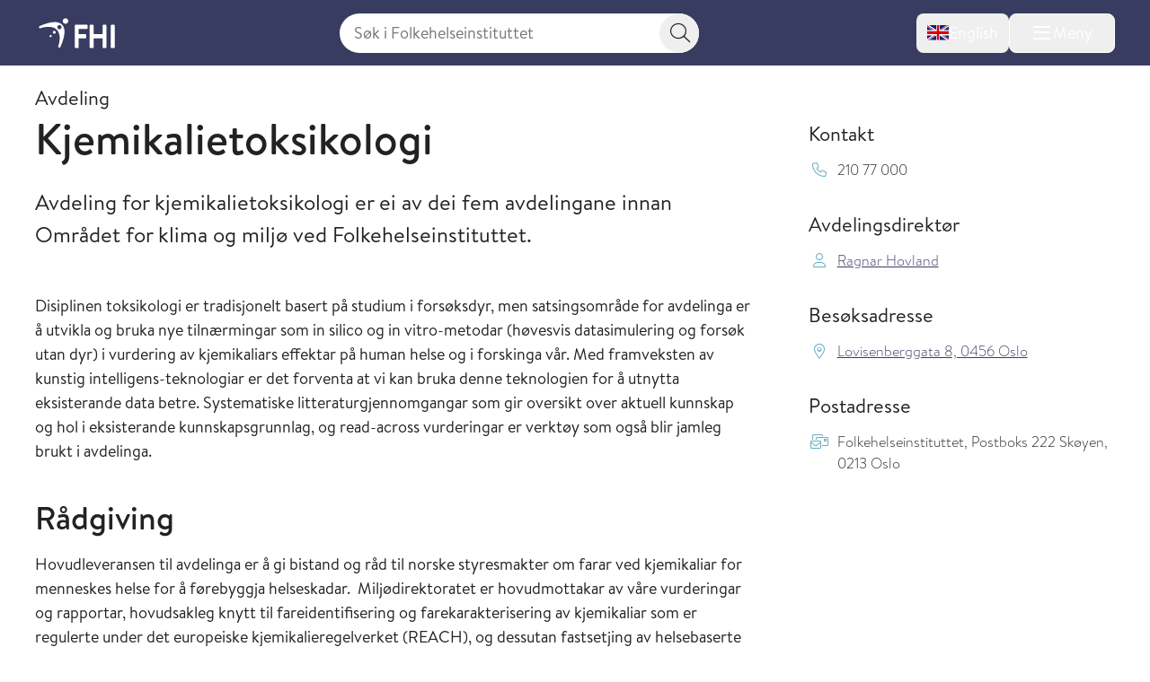

--- FILE ---
content_type: text/html; charset=utf-8
request_url: https://www.fhi.no/om/organisasjon/Kjemikalietoksikologi/
body_size: 19878
content:


<!DOCTYPE html>
<html lang="nn">

<head>
    <title>Kjemikalietoksikologi - FHI</title>
    <meta name="format-detection" content="telephone=no">
    <meta charset="UTF-8" />
    <meta name="viewport" content="width=device-width, initial-scale=1.0" />
    <!--- Standard favicon formats for modern and legacy browser support --->
<link rel="icon" type="image/x-icon" href="/favicon.ico" />
<link rel="icon" type="image/svg+xml" href="/favicon.svg" />
<link rel="icon" type="image/png" sizes="96x96" href="/favicon-96x96.png" />
<link rel="icon" type="image/png" sizes="32x32" href="/favicon-32x32.png" />
<link rel="icon" type="image/png" sizes="16x16" href="/favicon-16x16.png" />

<!--- Apple iOS support --->
<link rel="apple-touch-icon" sizes="180x180" href="/apple-touch-icon.png" />
<meta name="apple-mobile-web-app-title" content="FHI.no" />
<meta name="apple-mobile-web-app-capable" content="yes" />
<meta name="apple-mobile-web-app-status-bar-style" content="default" />

<!-- Chromium/legacy Android hint -->
<meta name="mobile-web-app-capable" content="yes" />

<!--- Web app manifest --->
<link rel="manifest" href="/site.webmanifest" />
<meta name="theme-color" content="#393c61" />
    <!-- Google Consent Mode -->
<script>
    window.dataLayer = window.dataLayer || [];
    function gtag() { dataLayer.push(arguments); }
        gtag('consent', 'default', {
            'ad_storage': 'denied',
            'ad_user_data': 'denied',
            'ad_personalization': 'denied',
            'analytics_storage': 'denied',
            'wait_for_update': 500
        });
        gtag('set', 'ads_data_redaction', true);
</script>
<!-- /End Google Consent Mode -->
<script id="CookieConsent" src="https://policy.app.cookieinformation.com/uc.js" data-culture="NO" type="text/javascript" data-gcm-version="2.0"></script>
<script nonce="09ce2b13-d6c6-4ab0-8eee-10af21e2b285">
!function(T,l,y){var S=T.location,k="script",D="instrumentationKey",C="ingestionendpoint",I="disableExceptionTracking",E="ai.device.",b="toLowerCase",w="crossOrigin",N="POST",e="appInsightsSDK",t=y.name||"appInsights";(y.name||T[e])&&(T[e]=t);var n=T[t]||function(d){var g=!1,f=!1,m={initialize:!0,queue:[],sv:"5",version:2,config:d};function v(e,t){var n={},a="Browser";return n[E+"id"]=a[b](),n[E+"type"]=a,n["ai.operation.name"]=S&&S.pathname||"_unknown_",n["ai.internal.sdkVersion"]="javascript:snippet_"+(m.sv||m.version),{time:function(){var e=new Date;function t(e){var t=""+e;return 1===t.length&&(t="0"+t),t}return e.getUTCFullYear()+"-"+t(1+e.getUTCMonth())+"-"+t(e.getUTCDate())+"T"+t(e.getUTCHours())+":"+t(e.getUTCMinutes())+":"+t(e.getUTCSeconds())+"."+((e.getUTCMilliseconds()/1e3).toFixed(3)+"").slice(2,5)+"Z"}(),iKey:e,name:"Microsoft.ApplicationInsights."+e.replace(/-/g,"")+"."+t,sampleRate:100,tags:n,data:{baseData:{ver:2}}}}var h=d.url||y.src;if(h){function a(e){var t,n,a,i,r,o,s,c,u,p,l;g=!0,m.queue=[],f||(f=!0,t=h,s=function(){var e={},t=d.connectionString;if(t)for(var n=t.split(";"),a=0;a<n.length;a++){var i=n[a].split("=");2===i.length&&(e[i[0][b]()]=i[1])}if(!e[C]){var r=e.endpointsuffix,o=r?e.location:null;e[C]="https://"+(o?o+".":"")+"dc."+(r||"services.visualstudio.com")}return e}(),c=s[D]||d[D]||"",u=s[C],p=u?u+"/v2/track":d.endpointUrl,(l=[]).push((n="SDK LOAD Failure: Failed to load Application Insights SDK script (See stack for details)",a=t,i=p,(o=(r=v(c,"Exception")).data).baseType="ExceptionData",o.baseData.exceptions=[{typeName:"SDKLoadFailed",message:n.replace(/\./g,"-"),hasFullStack:!1,stack:n+"\nSnippet failed to load ["+a+"] -- Telemetry is disabled\nHelp Link: https://go.microsoft.com/fwlink/?linkid=2128109\nHost: "+(S&&S.pathname||"_unknown_")+"\nEndpoint: "+i,parsedStack:[]}],r)),l.push(function(e,t,n,a){var i=v(c,"Message"),r=i.data;r.baseType="MessageData";var o=r.baseData;return o.message='AI (Internal): 99 message:"'+("SDK LOAD Failure: Failed to load Application Insights SDK script (See stack for details) ("+n+")").replace(/\"/g,"")+'"',o.properties={endpoint:a},i}(0,0,t,p)),function(e,t){if(JSON){var n=T.fetch;if(n&&!y.useXhr)n(t,{method:N,body:JSON.stringify(e),mode:"cors"});else if(XMLHttpRequest){var a=new XMLHttpRequest;a.open(N,t),a.setRequestHeader("Content-type","application/json"),a.send(JSON.stringify(e))}}}(l,p))}function i(e,t){f||setTimeout(function(){!t&&m.core||a()},500)}var e=function(){var n=l.createElement(k);n.src=h;var e=y[w];return!e&&""!==e||"undefined"==n[w]||(n[w]=e),n.onload=i,n.onerror=a,n.onreadystatechange=function(e,t){"loaded"!==n.readyState&&"complete"!==n.readyState||i(0,t)},n}();y.ld<0?l.getElementsByTagName("head")[0].appendChild(e):setTimeout(function(){l.getElementsByTagName(k)[0].parentNode.appendChild(e)},y.ld||0)}try{m.cookie=l.cookie}catch(p){}function t(e){for(;e.length;)!function(t){m[t]=function(){var e=arguments;g||m.queue.push(function(){m[t].apply(m,e)})}}(e.pop())}var n="track",r="TrackPage",o="TrackEvent";t([n+"Event",n+"PageView",n+"Exception",n+"Trace",n+"DependencyData",n+"Metric",n+"PageViewPerformance","start"+r,"stop"+r,"start"+o,"stop"+o,"addTelemetryInitializer","setAuthenticatedUserContext","clearAuthenticatedUserContext","flush"]),m.SeverityLevel={Verbose:0,Information:1,Warning:2,Error:3,Critical:4};var s=(d.extensionConfig||{}).ApplicationInsightsAnalytics||{};if(!0!==d[I]&&!0!==s[I]){var c="onerror";t(["_"+c]);var u=T[c];T[c]=function(e,t,n,a,i){var r=u&&u(e,t,n,a,i);return!0!==r&&m["_"+c]({message:e,url:t,lineNumber:n,columnNumber:a,error:i}),r},d.autoExceptionInstrumented=!0}return m}(y.cfg);function a(){y.onInit&&y.onInit(n)}(T[t]=n).queue&&0===n.queue.length?(n.queue.push(a),n.trackPageView({})):a()}(window,document,{src: "https://js.monitor.azure.com/scripts/b/ai.2.gbl.min.js", crossOrigin: "anonymous", cfg: { instrumentationKey:'73800f11-3bcd-4ccd-ae6b-58e6d1134cf3', disableCookiesUsage: false }});
</script>

    <link href="/assets/fhi/css/index.B9Z6FfGe.css" rel="preload" as="style" />

    <link crossorigin="anonymous" href="/assets/fhi/js/index.DYAOWrgj.js" rel="preload" as="script" />

    <link href="/assets/fhi/css/index.B9Z6FfGe.css" rel="stylesheet" />

    
        <script type="application/ld+json">
            {
            "@context" : "https://schema.org",
            "@type" : "WebSite",
            "name" : "FHI.no",
            "alternateName" : "Folkehelseinstituttet",
            "url" : "https://www.fhi.no"
            }
        </script>
                <!-- Siteimprove | Run outside conditional consent logic -->
                <script async src = "https://siteimproveanalytics.com/js/siteanalyze_6003082.js"></script>
                <!-- End Siteimprove -->
                <!-- Matomo cookieless-->
                <script>
                    var _paq = window._paq = window._paq || [];
                    _paq.push(['forgetCookieConsentGiven']);
                    _paq.push(['requireCookieConsent']);
                    /* tracker methods like "setCustomDimension" should be called before "trackPageView" */
                    
                    _paq.push(['trackPageView']);
                    _paq.push(['enableLinkTracking']);
                    (function () {
                    var u = "https://folkehelse.matomo.cloud/";
                    _paq.push(['setTrackerUrl', u + 'matomo.php']);
                    _paq.push(['setSiteId', '1']);
                    var d = document, g = d.createElement('script'), s = d.getElementsByTagName('script')[0];
                    g.async = true; g.src = '//cdn.matomo.cloud/folkehelse.matomo.cloud/matomo.js'; s.parentNode.insertBefore(g, s);
                    })();
                </script>
                <!-- End Matomo Code -->
    


<meta property="og:title" content="Kjemikalietoksikologi" />
<meta property="og:description" content="Avdeling for kjemikalietoksikologi er ei av dei fem avdelingane innan Omr&#xE5;det for klima og milj&#xF8; ved Folkehelseinstituttet. " />
<meta property="og:site_name" content="Folkehelseinstituttet" />
<meta property="og:url" content='https://www.fhi.no/om/organisasjon/Kjemikalietoksikologi/' />
<meta property="og:image" content="?preset=mainbodywidth&maxwidth=970&width=970" />
<meta property="og:updated_time" content="2024-02-12T09:40:41.0000000Z" />
<meta property="fb:admins" content="598201156" />
<meta name="description" content="Avdeling for kjemikalietoksikologi er ei av dei fem avdelingane innan Omr&#xE5;det for klima og milj&#xF8; ved Folkehelseinstituttet. " />
<meta name="pageID" content="49455" />

    <meta name="last edited" content="2024-02-12" />


    <link href="https://www.fhi.no/om/organisasjon/Kjemikalietoksikologi/" rel="canonical" />
</head>

<body id="go-to-top">
<nav class="skip-to-main-content" role="navigation" aria-labelledby="skip-to-main">
    <a id="skip-to-main" href="#main" data-skip-focus="true">
        Hopp til hovedinnhold
    </a>
</nav>
<div id="app" v-cloak>
    


<fhi-header-main :is-front-page="false" :is-search-page="false"
                 :menu-links='null'
                 :menu-items='[
  {
    "childItems": [
      {
        "childItems": [],
        "isSelected": false,
        "isTransportPage": false,
        "name": "Vaksiner til barn",
        "url": "/va/barnevaksinasjonsprogrammet/",
        "id": 45329
      },
      {
        "childItems": [],
        "isSelected": false,
        "isTransportPage": false,
        "name": "Vaksiner til voksne",
        "url": "/va/voksenvaksinasjon/",
        "id": 88167
      },
      {
        "childItems": [],
        "isSelected": false,
        "isTransportPage": false,
        "name": "Kikhostevaksine til gravide",
        "url": "/va/kikhostevaksine-til-gravide/",
        "id": 201778
      },
      {
        "childItems": [],
        "isSelected": false,
        "isTransportPage": false,
        "name": "Smittevernråd og vaksiner ved reise",
        "url": "/sm/smittevernrad-ved-reiser/",
        "id": 196635
      },
      {
        "childItems": [],
        "isSelected": false,
        "isTransportPage": false,
        "name": "Dine vaksiner",
        "url": "/va/mine-vaksiner/",
        "id": 45332
      },
      {
        "childItems": [],
        "isSelected": false,
        "isTransportPage": false,
        "name": "Bivirkninger av vaksine",
        "url": "/va/bivirkninger/",
        "id": 45323
      },
      {
        "childItems": [],
        "isSelected": false,
        "isTransportPage": false,
        "name": "Innføring av nye vaksiner",
        "url": "/va/innforing-av-nye-vaksiner/",
        "id": 78809
      },
      {
        "childItems": [],
        "isSelected": false,
        "isTransportPage": false,
        "name": "Vaksinebestilling for helsetjenesten",
        "url": "/va/bestilling/",
        "id": 45341
      },
      {
        "childItems": [],
        "isSelected": false,
        "isTransportPage": false,
        "name": "Smittsomme sykdommer og vaksiner a-å",
        "url": "/ss/sykdommer/",
        "id": 142421
      },
      {
        "childItems": [],
        "isSelected": false,
        "isTransportPage": false,
        "name": "Vaksinasjonshåndboka",
        "url": "/va/vaksinasjonshandboka/",
        "id": 47191
      },
      {
        "childItems": [],
        "isSelected": false,
        "isTransportPage": false,
        "name": "Massevaksinasjonshåndboka",
        "url": "/va/massevaksinasjonshandboka/",
        "id": 86962
      },
      {
        "childItems": [],
        "isSelected": false,
        "isTransportPage": false,
        "name": "Nasjonalt vaksinasjonsregister (SYSVAK)",
        "url": "/va/sysvak/",
        "id": 47269
      },
      {
        "childItems": [
          {
            "isSelected": false,
            "isTransportPage": false,
            "name": "MINI-Nor-studien",
            "url": "/va/studier/mininor/",
            "id": 86795
          },
          {
            "isSelected": false,
            "isTransportPage": false,
            "name": "Nasjonal oppfølging av HPV-vaksinasjonsprogrammet",
            "url": "/va/studier/hpv-oppfolging/",
            "id": 47280
          }
        ],
        "isSelected": false,
        "isTransportPage": true,
        "name": "Oversikt over studier innen vaksiner og vaksinasjon",
        "url": "/va/studier/",
        "id": 142425
      }
    ],
    "isSelected": false,
    "isTransportPage": true,
    "name": "Vaksiner og vaksinasjon",
    "url": "/va/",
    "id": 142349
  },
  {
    "childItems": [
      {
        "childItems": [],
        "isSelected": false,
        "isTransportPage": false,
        "name": "Smittevern i helsetjenesten",
        "url": "/sm/smittevern-i-helsetjenesten/",
        "id": 45558
      },
      {
        "childItems": [],
        "isSelected": false,
        "isTransportPage": false,
        "name": "Håndhygiene i helsetjenesten",
        "url": "/sm/handhygiene/",
        "id": 45561
      },
      {
        "childItems": [],
        "isSelected": false,
        "isTransportPage": false,
        "name": "Smittevern i barnehage og skole",
        "url": "/sm/barnehage/",
        "id": 45404
      },
      {
        "childItems": [],
        "isSelected": false,
        "isTransportPage": false,
        "name": "Luftveisinfeksjoner",
        "url": "/sm/luftveisinfeksjoner/",
        "id": 159681
      },
      {
        "childItems": [],
        "isSelected": false,
        "isTransportPage": false,
        "name": "Flyktninger og asylsøkeres helse",
        "url": "/sm/asylsokeres-helse/",
        "id": 45314
      },
      {
        "childItems": [],
        "isSelected": false,
        "isTransportPage": false,
        "name": "Smittevern ved reiser",
        "url": "/sm/smittevernrad-ved-reiser/",
        "id": 45293
      },
      {
        "childItems": [],
        "isSelected": false,
        "isTransportPage": false,
        "name": "Antimikrobiell resistens",
        "url": "/sm/antibiotikaresistens/",
        "id": 45311
      },
      {
        "childItems": [],
        "isSelected": false,
        "isTransportPage": false,
        "name": "Smitte fra mat, vann og dyr",
        "url": "/sm/smitte-fra-mat-vann-dyr/",
        "id": 45305
      },
      {
        "childItems": [],
        "isSelected": false,
        "isTransportPage": false,
        "name": "Drikkevann",
        "url": "/sm/drikkevann/",
        "id": 45431
      },
      {
        "childItems": [
          {
            "isSelected": false,
            "isTransportPage": false,
            "name": "Norsk overvåkingssystem for antibiotikabruk og helsetjenesteassosierte infeksjoner (NOIS)",
            "url": "/sm/overvaking/nois/",
            "id": 47260
          },
          {
            "isSelected": false,
            "isTransportPage": false,
            "name": "Norsk overvåkingssystem for antibiotikaresistens hos mikrober (NORM)",
            "url": "/sm/overvaking/norm/",
            "id": 49038
          },
          {
            "isSelected": false,
            "isTransportPage": false,
            "name": "Overvåking av smittsomme sykdommer i avløpsvann",
            "url": "/sm/overvaking/overvaking-smittsomme-sykdommer-i-avlopsvann/",
            "id": 112014
          },
          {
            "isSelected": false,
            "isTransportPage": false,
            "name": "Register for resistensovervåking av virus i Norge (RAVN)",
            "url": "/sm/overvaking/ravn/",
            "id": 47263
          },
          {
            "isSelected": false,
            "isTransportPage": false,
            "name": "NORSURV",
            "url": "/sm/overvaking/norsurv/",
            "id": 259860
          }
        ],
        "isSelected": false,
        "isTransportPage": true,
        "name": "Overvåking",
        "url": "/sm/overvaking/",
        "id": 142430
      },
      {
        "childItems": [],
        "isSelected": false,
        "isTransportPage": false,
        "name": "Smittevernvakta",
        "url": "/ut/melding-og-varsling/varsling/smittevernvakta/",
        "id": 142434
      },
      {
        "childItems": [],
        "isSelected": false,
        "isTransportPage": false,
        "name": "Smittevernhåndboka",
        "url": "/sm/smittevernhandboka/",
        "id": 46801
      },
      {
        "childItems": [],
        "isSelected": false,
        "isTransportPage": false,
        "name": "Håndbøker/veiledere",
        "url": "/sm/veiledere/",
        "id": 142528
      },
      {
        "childItems": [],
        "isSelected": false,
        "isTransportPage": false,
        "name": "Senter for antimikrobiell resistens  (AMR)",
        "url": "/sm/amr/",
        "id": 73805
      },
      {
        "childItems": [],
        "isSelected": false,
        "isTransportPage": false,
        "name": "Luftrenserstudien",
        "url": "/sm/luftrenserstudien/",
        "id": 114489
      }
    ],
    "isSelected": false,
    "isTransportPage": true,
    "name": "Smittevern",
    "url": "/sm/",
    "id": 142353
  },
  {
    "childItems": [
      {
        "childItems": [
          {
            "isSelected": false,
            "isTransportPage": false,
            "name": "Folkehelserapporten",
            "url": "/he/fr/folkehelserapporten/",
            "id": 46807
          },
          {
            "isSelected": false,
            "isTransportPage": false,
            "name": "Folkehelserapportens temautgave 2025: Barn og unges psykiske helse",
            "url": "/he/fr/barn-og-unges-psykiske-helse/",
            "id": 320123
          },
          {
            "isSelected": false,
            "isTransportPage": false,
            "name": "Temautgave 2022: Framtidens utfordringer for folkehelsen",
            "url": "/he/fr/fremtidens-utfordringer-for-folkehelsen/",
            "id": 112574
          },
          {
            "isSelected": false,
            "isTransportPage": false,
            "name": "Temautgave 2021: Folkehelsen etter covid-19",
            "url": "/he/fr/folkehelserapporten-temautgave-2021/",
            "id": 105894
          }
        ],
        "isSelected": false,
        "isTransportPage": true,
        "name": "Folkehelserapporten og temautgaver",
        "url": "/he/fr/",
        "id": 320120
      },
      {
        "childItems": [],
        "isSelected": false,
        "isTransportPage": false,
        "name": "Sosial ulikhet i helse",
        "url": "/he/ulikhet/",
        "id": 45537
      },
      {
        "childItems": [],
        "isSelected": false,
        "isTransportPage": false,
        "name": "Migrasjonshelse",
        "url": "/he/migrasjonshelse/",
        "id": 73426
      },
      {
        "childItems": [],
        "isSelected": false,
        "isTransportPage": false,
        "name": "Legemiddelbruk",
        "url": "/he/legemiddelbruk/",
        "id": 45511
      },
      {
        "childItems": [],
        "isSelected": false,
        "isTransportPage": false,
        "name": "Legemiddelregisteret (LMR)",
        "url": "/he/legemiddelregisteret/",
        "id": 113633
      },
      {
        "childItems": [],
        "isSelected": false,
        "isTransportPage": false,
        "name": "Norsk pasientregister (NPR)",
        "url": "/he/npr/",
        "id": 162198
      },
      {
        "childItems": [],
        "isSelected": false,
        "isTransportPage": false,
        "name": "Kommunalt pasient- og brukerregister (KPR)",
        "url": "/he/kpr/",
        "id": 162203
      },
      {
        "childItems": [],
        "isSelected": false,
        "isTransportPage": false,
        "name": "IPLOS-registeret",
        "url": "/he/iplos-registeret/",
        "id": 191955
      },
      {
        "childItems": [],
        "isSelected": false,
        "isTransportPage": false,
        "name": "Senter for evaluering av folkehelsetiltak",
        "url": "/he/senter-for-evaluering-av-folkehelsetiltak/",
        "id": 80434
      },
      {
        "childItems": [],
        "isSelected": false,
        "isTransportPage": false,
        "name": "Senter for sykdomsbyrde",
        "url": "/he/senter-sykdomsbyrde/",
        "id": 67767
      }
    ],
    "isSelected": false,
    "isTransportPage": true,
    "name": "Helse i Norge",
    "url": "/he/",
    "id": 142357
  },
  {
    "childItems": [
      {
        "childItems": [
          {
            "isSelected": false,
            "isTransportPage": false,
            "name": "Koronavirus",
            "url": "/ss/korona/koronavirus/",
            "id": 45271
          },
          {
            "isSelected": false,
            "isTransportPage": false,
            "name": "Aktuelle veiledere og rapporter",
            "url": "/ss/korona/aktuelle-veiledere-og-rapporter/",
            "id": 142532
          },
          {
            "isSelected": false,
            "isTransportPage": false,
            "name": "Beslutningsgrunnlag for smitteverntiltak knyttet til koronavirus",
            "url": "/publ/2020/covid-19-faglige-notater-som-grunnlag-for-nasjonale-beslutninger/",
            "id": 142442
          },
          {
            "isSelected": false,
            "isTransportPage": false,
            "name": "Nasjonalt kunnskapsprogram for covid-19 (avsluttet)",
            "url": "/ss/korona/kunnskapsprogrammet-for-covid-19/",
            "id": 95064
          },
          {
            "isSelected": false,
            "isTransportPage": false,
            "name": "Symptometer (avsluttet)",
            "url": "/ss/korona/symptometer/",
            "id": 94790
          },
          {
            "isSelected": false,
            "isTransportPage": true,
            "name": "Studier",
            "url": "/ss/korona/studier/",
            "id": 142446
          }
        ],
        "isSelected": false,
        "isTransportPage": true,
        "name": "Korona",
        "url": "/ss/korona/",
        "id": 142438
      },
      {
        "childItems": [
          {
            "isSelected": false,
            "isTransportPage": false,
            "name": "Sesonginfluensa",
            "url": "/ss/influensa/sesonginfluensa/",
            "id": 48287
          },
          {
            "isSelected": false,
            "isTransportPage": false,
            "name": "Fugleinfluensa",
            "url": "/ss/influensa/fugleinfluensa/",
            "id": 49296
          },
          {
            "isSelected": false,
            "isTransportPage": false,
            "name": "Influensapandemier og beredskap",
            "url": "/ss/influensa/influensapandemier/",
            "id": 46714
          }
        ],
        "isSelected": false,
        "isTransportPage": true,
        "name": "Influensa",
        "url": "/ss/influensa/",
        "id": 142450
      },
      {
        "childItems": [],
        "isSelected": false,
        "isTransportPage": false,
        "name": "M-kopper",
        "url": "/ss/m-kopper/",
        "id": 112181
      },
      {
        "childItems": [],
        "isSelected": false,
        "isTransportPage": false,
        "name": "Flått og flåttbårne sykdommer",
        "url": "/sk/flatt/",
        "id": 142458
      },
      {
        "childItems": [],
        "isSelected": false,
        "isTransportPage": false,
        "name": "Blod- og seksuelt overførbare infeksjoner",
        "url": "/ss/blod-seksuelt-overforbare-infeksjoner/",
        "id": 45296
      },
      {
        "childItems": [],
        "isSelected": false,
        "isTransportPage": false,
        "name": "Tuberkulose",
        "url": "/ss/tuberkulose/",
        "id": 45277
      },
      {
        "childItems": [],
        "isSelected": false,
        "isTransportPage": false,
        "name": "Smittsom hjernehinnebetennelse",
        "url": "/ss/hjernehinnebetennelse/",
        "id": 45283
      },
      {
        "childItems": [],
        "isSelected": false,
        "isTransportPage": false,
        "name": "Virale hemoragiske febersykdommer",
        "url": "/ss/virale-hemoragiske-febre/",
        "id": 181308
      },
      {
        "childItems": [],
        "isSelected": false,
        "isTransportPage": false,
        "name": "Smittsomme sykdommer og vaksiner A-Å",
        "url": "/ss/sykdommer/",
        "id": 45604
      },
      {
        "childItems": [],
        "isSelected": false,
        "isTransportPage": false,
        "name": "Meldingssystem for smittsomme sykdommer (MSIS)",
        "url": "/ut/msis/",
        "id": 142462
      },
      {
        "childItems": [],
        "isSelected": false,
        "isTransportPage": false,
        "name": "Håndbøker/veiledere",
        "url": "/ss/veiledere/",
        "id": 142535
      },
      {
        "childItems": [
          {
            "isSelected": false,
            "isTransportPage": false,
            "name": "BorrSci",
            "url": "/ss/studier/borrsci/",
            "id": 86817
          },
          {
            "isSelected": false,
            "isTransportPage": false,
            "name": "Luftveisinfeksjoner hos barn og unge i Norge",
            "url": "/ss/studier/luftveisinfeksjoner-hos-barn-og-unge-i-norge/",
            "id": 67025
          },
          {
            "isSelected": false,
            "isTransportPage": false,
            "name": "Munnbindstudien",
            "url": "/ss/studier/munnbindstudien/",
            "id": 115656
          },
          {
            "isSelected": false,
            "isTransportPage": false,
            "name": "NorFlu-studien",
            "url": "/ss/studier/norflu/",
            "id": 47283
          },
          {
            "isSelected": false,
            "isTransportPage": false,
            "name": "NUSS-studien",
            "url": "/ss/studier/nuss-studien/",
            "id": 76986
          }
        ],
        "isSelected": false,
        "isTransportPage": true,
        "name": "Oversikt over studier innen smittsomme sykdommer",
        "url": "/ss/studier/",
        "id": 142466
      }
    ],
    "isSelected": false,
    "isTransportPage": true,
    "name": "Smittsomme sykdommer",
    "url": "/ss/",
    "id": 142361
  },
  {
    "childItems": [
      {
        "childItems": [],
        "isSelected": false,
        "isTransportPage": false,
        "name": "Kreft og Kreftregisteret",
        "url": "/kreft/",
        "id": 45389
      },
      {
        "childItems": [],
        "isSelected": false,
        "isTransportPage": false,
        "name": "Hjerte- og karsykdommer",
        "url": "/is/hjertekar/",
        "id": 45353
      },
      {
        "childItems": [],
        "isSelected": false,
        "isTransportPage": false,
        "name": "Demens",
        "url": "/is/demens/",
        "id": 63879
      },
      {
        "childItems": [],
        "isSelected": false,
        "isTransportPage": false,
        "name": "Diabetes",
        "url": "/is/diabetes/",
        "id": 45395
      },
      {
        "childItems": [],
        "isSelected": false,
        "isTransportPage": false,
        "name": "Beinskjørhet og brudd",
        "url": "/is/beinskjorhet/",
        "id": 45383
      },
      {
        "childItems": [],
        "isSelected": false,
        "isTransportPage": false,
        "name": "Astma og allergi",
        "url": "/is/astma-og-allergi/",
        "id": 45398
      },
      {
        "childItems": [],
        "isSelected": false,
        "isTransportPage": false,
        "name": "Skader og ulykker",
        "url": "/is/skader/",
        "id": 45552
      },
      {
        "childItems": [],
        "isSelected": false,
        "isTransportPage": false,
        "name": "Smerte",
        "url": "/is/smerte/",
        "id": 45392
      },
      {
        "childItems": [],
        "isSelected": false,
        "isTransportPage": false,
        "name": "Indikatorer for ikke-smittsomme sykdommer NCD",
        "url": "/is/ncd/",
        "id": 71517
      },
      {
        "childItems": [],
        "isSelected": false,
        "isTransportPage": false,
        "name": "Globale ikke-smittsomme sykdommer",
        "url": "/in/globale-NCD-er/",
        "id": 142470
      },
      {
        "childItems": [],
        "isSelected": false,
        "isTransportPage": false,
        "name": "Hjerte- og karregisteret (HKR)",
        "url": "/is/hjertekar2/",
        "id": 47251
      },
      {
        "childItems": [],
        "isSelected": false,
        "isTransportPage": false,
        "name": "Senter for sykdomsbyrde",
        "url": "/he/senter-sykdomsbyrde/",
        "id": 142474
      },
      {
        "childItems": [
          {
            "isSelected": false,
            "isTransportPage": false,
            "name": "Måling av risikofaktorer for ikke-smittsomme sykdommer i primærhelsetjenesten",
            "url": "/is/studier/maaling-risikofaktorer-ncd-primarhelsetjenesten/",
            "id": 331836
          },
          {
            "isSelected": false,
            "isTransportPage": false,
            "name": "NCDNOR - Ikke-smittsomme sykdommer (NCD) i Norge",
            "url": "/is/studier/ncdnor/",
            "id": 248908
          },
          {
            "isSelected": false,
            "isTransportPage": false,
            "name": "PainFACT",
            "url": "/is/studier/painfact/",
            "id": 90846
          },
          {
            "isSelected": false,
            "isTransportPage": false,
            "name": "PAGE-studien om cøliaki og type 1 diabetes",
            "url": "/is/studier/page/",
            "id": 47284
          }
        ],
        "isSelected": false,
        "isTransportPage": true,
        "name": "Oversikt over studier innen ikke-smittsomme sykdommer og skader",
        "url": "/is/studier/",
        "id": 248898
      }
    ],
    "isSelected": false,
    "isTransportPage": true,
    "name": "Ikke-smittsomme sykdommer og skader",
    "url": "/is/",
    "id": 142365
  },
  {
    "childItems": [
      {
        "childItems": [
          {
            "isSelected": false,
            "isTransportPage": false,
            "name": "Livmorhalsprogrammet",
            "url": "/kreft/kreftscreening/livmorhalsprogrammet/",
            "id": 310732
          },
          {
            "isSelected": false,
            "isTransportPage": false,
            "name": "Mammografiprogrammet",
            "url": "/kreft/kreftscreening/mammografiprogrammet/",
            "id": 310784
          },
          {
            "isSelected": false,
            "isTransportPage": false,
            "name": "Tarmscreeningprogrammet",
            "url": "/kreft/kreftscreening/tarmscreening/",
            "id": 310831
          }
        ],
        "isSelected": false,
        "isTransportPage": true,
        "name": "Kreftscreening",
        "url": "/kreft/kreftscreening/",
        "id": 310729
      },
      {
        "childItems": [],
        "isSelected": false,
        "isTransportPage": false,
        "name": "Innrapportering av krefttall",
        "url": "/kreft/innrapportering/",
        "id": 310892
      },
      {
        "childItems": [],
        "isSelected": false,
        "isTransportPage": false,
        "name": "Kreftstatistikk og datautlevering fra Kreftregisteret",
        "url": "/kreft/statistikk/",
        "id": 310902
      },
      {
        "childItems": [],
        "isSelected": false,
        "isTransportPage": false,
        "name": "Nøkkeltall for kreft",
        "url": "/kreft/nokkeltall/",
        "id": 310913
      },
      {
        "childItems": [],
        "isSelected": false,
        "isTransportPage": false,
        "name": "Kreftforskning",
        "url": "/kreft/kreftforskning/",
        "id": 310937
      },
      {
        "childItems": [],
        "isSelected": false,
        "isTransportPage": false,
        "name": "Janus serumbank",
        "url": "/kreft/janus-serumbank/",
        "id": 310965
      },
      {
        "childItems": [],
        "isSelected": false,
        "isTransportPage": false,
        "name": "Befolkningsundersøkelser om helse og livskvalitet",
        "url": "/kreft/livskvalitet/",
        "id": 310977
      },
      {
        "childItems": [],
        "isSelected": false,
        "isTransportPage": false,
        "name": "Kvalitetsregistrene på kreftområdet",
        "url": "/kreft/kvalitetsregistrene/",
        "id": 310993
      },
      {
        "childItems": [],
        "isSelected": false,
        "isTransportPage": false,
        "name": "Cancer in Norway",
        "url": "/kreft/kreftregisteret/Cancer-in-Norway/",
        "id": 317279
      },
      {
        "childItems": [],
        "isSelected": false,
        "isTransportPage": false,
        "name": "Forebygging og risikofaktorer",
        "url": "/kreft/forebygging-av-kreft/",
        "id": 311139
      },
      {
        "childItems": [
          {
            "isSelected": false,
            "isTransportPage": false,
            "name": "LTFU-studiene",
            "url": "/kreft/studier/ltfu/",
            "id": 311147
          },
          {
            "isSelected": false,
            "isTransportPage": false,
            "name": "Kreft blant offshorearbeidere",
            "url": "/kreft/studier/kreft-blant-offshorearbeidere/",
            "id": 311153
          }
        ],
        "isSelected": false,
        "isTransportPage": true,
        "name": "Studier om kreft",
        "url": "/kreft/studier/",
        "id": 311144
      },
      {
        "childItems": [],
        "isSelected": false,
        "isTransportPage": false,
        "name": "Kreftregisteret",
        "url": "/kreft/kreftregisteret/",
        "id": 311071
      }
    ],
    "isSelected": false,
    "isTransportPage": true,
    "name": "Kreft og Kreftregisteret",
    "url": "/kreft/",
    "id": 310712
  },
  {
    "childItems": [
      {
        "childItems": [],
        "isSelected": false,
        "isTransportPage": false,
        "name": "Psykiske plager og lidelser",
        "url": "/ps/psykiskelidelser/",
        "id": 45371
      },
      {
        "childItems": [],
        "isSelected": false,
        "isTransportPage": false,
        "name": "Psykisk helse hos barn og unge",
        "url": "/ps/psykisk-helse-barn-unge/",
        "id": 47667
      },
      {
        "childItems": [],
        "isSelected": false,
        "isTransportPage": false,
        "name": "Livskvalitet og trivsel",
        "url": "/ps/livskvalitet-og-trivsel/",
        "id": 81948
      },
      {
        "childItems": [],
        "isSelected": false,
        "isTransportPage": false,
        "name": "Selvmord og selvmordsforebygging",
        "url": "/ps/selvmord/",
        "id": 45368
      },
      {
        "childItems": [
          {
            "isSelected": false,
            "isTransportPage": false,
            "name": "ADHD-studien",
            "url": "/ps/studier/adhd/",
            "id": 47180
          },
          {
            "isSelected": false,
            "isTransportPage": false,
            "name": "Autismestudien",
            "url": "/ps/studier/autismestudien/",
            "id": 47155
          },
          {
            "isSelected": false,
            "isTransportPage": false,
            "name": "Barneepilepsistudien",
            "url": "/ps/studier/barneepilepsistudien/",
            "id": 47274
          },
          {
            "isSelected": false,
            "isTransportPage": false,
            "name": "Helse- og livskvalitetsstudien",
            "url": "/ps/studier/helseoglivskvalitet/",
            "id": 85373
          },
          {
            "isSelected": false,
            "isTransportPage": false,
            "name": "Hverdagsgledestudien",
            "url": "/ps/studier/hverdagsgledestudien/",
            "id": 93544
          },
          {
            "isSelected": false,
            "isTransportPage": false,
            "name": "Peiling på ungdomshelse (PULS)",
            "url": "/ps/studier/puls-undersokelsen/",
            "id": 220824
          },
          {
            "isSelected": false,
            "isTransportPage": false,
            "name": "Sosiale forhold og helse: En tvillingstudie",
            "url": "/ps/studier/sosiale-forhold-og-helse-en-tvillingstudie/",
            "id": 103509
          },
          {
            "isSelected": false,
            "isTransportPage": false,
            "name": "Studentenes helse- og trivselsundersøkelse (SHoT)",
            "url": "/ps/studier/shot-undersokelsen-2022/",
            "id": 109898
          },
          {
            "isSelected": false,
            "isTransportPage": false,
            "name": "Ung Arena-studien",
            "url": "/ps/studier/ung-arena-studien/",
            "id": 331866
          }
        ],
        "isSelected": false,
        "isTransportPage": true,
        "name": "Oversikt over studier innen psykisk helse og livskvalitet",
        "url": "/ps/studier/",
        "id": 142482
      },
      {
        "childItems": [],
        "isSelected": false,
        "isTransportPage": false,
        "name": "Senter for genetisk epidemiologi og psykisk helse (PsychGen)",
        "url": "/ps/psychgen/",
        "id": 112700
      }
    ],
    "isSelected": false,
    "isTransportPage": true,
    "name": "Psykisk helse og livskvalitet",
    "url": "/ps/",
    "id": 142369
  },
  {
    "childItems": [
      {
        "childItems": [],
        "isSelected": false,
        "isTransportPage": false,
        "name": "Kosthold og ernæring",
        "url": "/le/kosthold/",
        "id": 45437
      },
      {
        "childItems": [],
        "isSelected": false,
        "isTransportPage": false,
        "name": "Overvekt og fedme",
        "url": "/le/overvekt/",
        "id": 45347
      },
      {
        "childItems": [],
        "isSelected": false,
        "isTransportPage": false,
        "name": "Fysisk aktivitet",
        "url": "/le/aktivitet/",
        "id": 45428
      },
      {
        "childItems": [],
        "isSelected": false,
        "isTransportPage": false,
        "name": "Søvn og søvnvansker",
        "url": "/le/sovn/",
        "id": 45380
      },
      {
        "childItems": [],
        "isSelected": false,
        "isTransportPage": false,
        "name": "Alkohol",
        "url": "/le/alkohol/",
        "id": 45469
      },
      {
        "childItems": [],
        "isSelected": false,
        "isTransportPage": false,
        "name": "Tobakk, røyk og snus",
        "url": "/le/royking/",
        "id": 45443
      },
      {
        "childItems": [],
        "isSelected": false,
        "isTransportPage": false,
        "name": "Rusmidler, doping og avhengighet",
        "url": "/le/rusmidler-og-avhengighet/",
        "id": 45525
      },
      {
        "childItems": [
          {
            "isSelected": false,
            "isTransportPage": false,
            "name": "ATHLETE Ung og Miljø",
            "url": "/le/studier/athlete-ung-og-miljo/",
            "id": 106454
          },
          {
            "isSelected": false,
            "isTransportPage": false,
            "name": "Cann2025-undersøkelsen",
            "url": "/le/studier/cann2025/",
            "id": 100430
          },
          {
            "isSelected": false,
            "isTransportPage": false,
            "name": "HUMIS - Den norske morsmelkstudien",
            "url": "/le/studier/humis/",
            "id": 67721
          },
          {
            "isSelected": false,
            "isTransportPage": false,
            "name": "Internasjonale ringtester for persistente organiske miljøgifter",
            "url": "/le/studier/internasjonale-ringtester-pops/",
            "id": 48727
          },
          {
            "isSelected": false,
            "isTransportPage": false,
            "name": "MITT LIV-undersøkelsen",
            "url": "/le/studier/mittliv/",
            "id": 46103
          },
          {
            "isSelected": false,
            "isTransportPage": false,
            "name": "NANT – Nasjonal undersøkelse om alkohol, narkotika og tobakk (pilot)",
            "url": "/le/studier/nant/",
            "id": 102493
          },
          {
            "isSelected": false,
            "isTransportPage": false,
            "name": "Nasjonale kostholdsundersøkelser",
            "url": "/le/studier/nasjonale-kostholdsundersokelser/",
            "id": 63665
          }
        ],
        "isSelected": false,
        "isTransportPage": true,
        "name": "Oversikt over studier innen levevaner, kosthold og ernæring",
        "url": "/le/studier/",
        "id": 142486
      },
      {
        "childItems": [],
        "isSelected": false,
        "isTransportPage": false,
        "name": "Senter for bærekraftig kosthold",
        "url": "/le/senter-for-barekraftig-kosthold/",
        "id": 114252
      }
    ],
    "isSelected": false,
    "isTransportPage": true,
    "name": "Levevaner, kosthold og ernæring",
    "url": "/le/",
    "id": 142373
  },
  {
    "childItems": [
      {
        "childItems": [],
        "isSelected": false,
        "isTransportPage": false,
        "name": "Svangerskap og fødsel",
        "url": "/op/gravide-og-fodende-kvinners-helse/",
        "id": 47674
      },
      {
        "childItems": [],
        "isSelected": false,
        "isTransportPage": false,
        "name": "Oppvekst",
        "url": "/op/oppvekst/",
        "id": 46735
      },
      {
        "childItems": [],
        "isSelected": false,
        "isTransportPage": false,
        "name": "Eldres helse",
        "url": "/op/eldre/",
        "id": 45540
      },
      {
        "childItems": [],
        "isSelected": false,
        "isTransportPage": false,
        "name": "Dødsårsaker og levealder",
        "url": "/op/dod/",
        "id": 45520
      },
      {
        "childItems": [],
        "isSelected": false,
        "isTransportPage": false,
        "name": "Medisinsk fødselsregister (MFR)",
        "url": "/op/mfr/",
        "id": 47254
      },
      {
        "childItems": [],
        "isSelected": false,
        "isTransportPage": false,
        "name": "Abortregisteret",
        "url": "/op/abortregisteret/",
        "id": 47245
      },
      {
        "childItems": [],
        "isSelected": false,
        "isTransportPage": false,
        "name": "Dødsårsaksregisteret (DÅR)",
        "url": "/op/dodsarsaksregisteret/",
        "id": 47248
      },
      {
        "childItems": [],
        "isSelected": false,
        "isTransportPage": false,
        "name": "Senter for fruktbarhet og helse",
        "url": "/op/senter-for-fruktbarhet-og-helse/",
        "id": 66750
      },
      {
        "childItems": [],
        "isSelected": false,
        "isTransportPage": false,
        "name": "Egg- og sæddonorregisteret",
        "url": "/op/egg--og-saddonorregisteret/",
        "id": 162208
      },
      {
        "childItems": [
          {
            "isSelected": false,
            "isTransportPage": false,
            "name": "Barnevekststudien",
            "url": "/op/studier/barnevekststudien/",
            "id": 47275
          },
          {
            "isSelected": false,
            "isTransportPage": false,
            "name": "Den norske mor, far og barn-undersøkelsen (MoBa)",
            "url": "/op/studier/moba/",
            "id": 45258
          },
          {
            "isSelected": false,
            "isTransportPage": false,
            "name": "FamilieForSK-studien",
            "url": "/op/studier/familieforsk/",
            "id": 47277
          },
          {
            "isSelected": false,
            "isTransportPage": false,
            "name": "ICDP-studien",
            "url": "/op/studier/icdp/",
            "id": 72130
          },
          {
            "isSelected": false,
            "isTransportPage": false,
            "name": "NoMIC-studien",
            "url": "/op/studier/nomic/",
            "id": 47282
          },
          {
            "isSelected": false,
            "isTransportPage": false,
            "name": "NORSE-studien",
            "url": "/op/studier/norse-studien/",
            "id": 54442
          },
          {
            "isSelected": false,
            "isTransportPage": false,
            "name": "Språk 8-studien",
            "url": "/op/studier/sprak8/",
            "id": 47950
          },
          {
            "isSelected": false,
            "isTransportPage": false,
            "name": "Språk- og læringsstudien (SOL)",
            "url": "/op/studier/sol/",
            "id": 47285
          },
          {
            "isSelected": false,
            "isTransportPage": false,
            "name": "UngKul – Ungdom, kultur og mestring",
            "url": "/op/studier/ungkul/",
            "id": 47163
          },
          {
            "isSelected": false,
            "isTransportPage": false,
            "name": "UngVekst-studien",
            "url": "/op/studier/ungvekst/",
            "id": 66045
          }
        ],
        "isSelected": false,
        "isTransportPage": true,
        "name": "Studier om oppvekst og livsløp",
        "url": "/op/studier/",
        "id": 142490
      }
    ],
    "isSelected": false,
    "isTransportPage": true,
    "name": "Oppvekst og livsløp",
    "url": "/op/",
    "id": 142377
  },
  {
    "childItems": [
      {
        "childItems": [],
        "isSelected": false,
        "isTransportPage": false,
        "name": "Giftinformasjonen",
        "url": "/kl/giftinformasjon/",
        "id": 45576
      },
      {
        "childItems": [],
        "isSelected": false,
        "isTransportPage": false,
        "name": "Luftkvalitet og luftforurensning",
        "url": "/kl/luftforurensninger/",
        "id": 45496
      },
      {
        "childItems": [],
        "isSelected": false,
        "isTransportPage": false,
        "name": "Klimaendringer og helse",
        "url": "/kl/klimaendringer-og-helse/",
        "id": 113125
      },
      {
        "childItems": [],
        "isSelected": false,
        "isTransportPage": false,
        "name": "Kosmetikkbivirkninger",
        "url": "/kl/kosmetikk/",
        "id": 45440
      },
      {
        "childItems": [],
        "isSelected": false,
        "isTransportPage": false,
        "name": "Avfall og søppel",
        "url": "/kl/avfall-og-soppel/",
        "id": 77509
      },
      {
        "childItems": [],
        "isSelected": false,
        "isTransportPage": false,
        "name": "Miljøgifter og kjemikalier",
        "url": "/kl/miljogifter/",
        "id": 45502
      },
      {
        "childItems": [],
        "isSelected": false,
        "isTransportPage": false,
        "name": "Drikkevann",
        "url": "/sm/drikkevann/",
        "id": 151200
      },
      {
        "childItems": [],
        "isSelected": false,
        "isTransportPage": false,
        "name": "Stråling",
        "url": "/kl/straling/",
        "id": 45505
      },
      {
        "childItems": [],
        "isSelected": false,
        "isTransportPage": false,
        "name": "Støy og hørsel",
        "url": "/kl/stoy/",
        "id": 45386
      },
      {
        "childItems": [],
        "isSelected": false,
        "isTransportPage": false,
        "name": "Veiledere",
        "url": "/kl/veiledere/",
        "id": 142541
      },
      {
        "childItems": [
          {
            "isSelected": false,
            "isTransportPage": false,
            "name": "EuroMix",
            "url": "/kl/studier/euromix/",
            "id": 63311
          },
          {
            "isSelected": false,
            "isTransportPage": false,
            "name": "HELIX – The Human Early Life Exposome",
            "url": "/kl/studier/helix/",
            "id": 47273
          },
          {
            "isSelected": false,
            "isTransportPage": false,
            "name": "Kunstgress-studien",
            "url": "/kl/studier/kunstgress-studien/",
            "id": 112536
          },
          {
            "isSelected": false,
            "isTransportPage": false,
            "name": "MIDIA",
            "url": "/kl/studier/midia/",
            "id": 47281
          },
          {
            "isSelected": false,
            "isTransportPage": false,
            "name": "Miljøbiobanken",
            "url": "/kl/studier/miljobiobanken/",
            "id": 49278
          },
          {
            "isSelected": false,
            "isTransportPage": false,
            "name": "MoBaTann biobank for melketenner",
            "url": "/kl/studier/mobatann/",
            "id": 107171
          },
          {
            "isSelected": false,
            "isTransportPage": false,
            "name": "NeuroTox-studien",
            "url": "/kl/studier/neurotox/",
            "id": 71893
          },
          {
            "isSelected": false,
            "isTransportPage": false,
            "name": "NewTools",
            "url": "/kl/studier/newtools/",
            "id": 107947
          },
          {
            "isSelected": false,
            "isTransportPage": false,
            "name": "PARC (Europeisk partnerskap for vurdering av risiko fra kjemikalier)",
            "url": "/kl/studier/parc/",
            "id": 156080
          },
          {
            "isSelected": false,
            "isTransportPage": false,
            "name": "Transportstøy, helse og livskvalitet (TRAHL)",
            "url": "/kl/studier/stoy-og-trafikk/",
            "id": 148741
          },
          {
            "isSelected": false,
            "isTransportPage": false,
            "name": "ULTRHAS",
            "url": "/kl/studier/ultrhas/",
            "id": 107304
          }
        ],
        "isSelected": false,
        "isTransportPage": true,
        "name": "Studier om klima og miljø",
        "url": "/kl/studier/",
        "id": 142494
      }
    ],
    "isSelected": false,
    "isTransportPage": true,
    "name": "Klima og miljø",
    "url": "/kl/",
    "id": 142381
  },
  {
    "childItems": [
      {
        "childItems": [],
        "isSelected": false,
        "isTransportPage": false,
        "name": "Flått og flåttbårne sykdommer",
        "url": "/sk/flatt/",
        "id": 45478
      },
      {
        "childItems": [],
        "isSelected": false,
        "isTransportPage": false,
        "name": "Skadedyrbekjempelse",
        "url": "/sk/skadedyrbekjempelse/",
        "id": 45484
      },
      {
        "childItems": [],
        "isSelected": false,
        "isTransportPage": false,
        "name": "Kurs for skadedyrbekjempere og tilsynsmyndighet",
        "url": "/sk/kurs/",
        "id": 47196
      },
      {
        "childItems": [],
        "isSelected": false,
        "isTransportPage": false,
        "name": "Skadedyrhåndboka",
        "url": "/sk/skadedyrhandboka/",
        "id": 47350
      }
    ],
    "isSelected": false,
    "isTransportPage": true,
    "name": "Insekter, gnagere og andre skadedyr",
    "url": "/sk/",
    "id": 142385
  },
  {
    "childItems": [
      {
        "childItems": [],
        "isSelected": false,
        "isTransportPage": false,
        "name": "Statistikkalender og tilgang til statistikk",
        "url": "/ta/statistikkalender_og_statistikk/",
        "id": 45534
      },
      {
        "childItems": [],
        "isSelected": false,
        "isTransportPage": false,
        "name": "Helseregistre og andre registre",
        "url": "/oversikter/helseregistre-og-andre-registre/",
        "id": 199468
      },
      {
        "childItems": [],
        "isSelected": false,
        "isTransportPage": false,
        "name": "Stat19",
        "url": "/ta/stat19/",
        "id": 327491
      }
    ],
    "isSelected": false,
    "isTransportPage": true,
    "name": "Registre og statistikk",
    "url": "/ta/",
    "id": 142401
  },
  {
    "childItems": [
      {
        "childItems": [],
        "isSelected": false,
        "isTransportPage": false,
        "name": "Melding og varsling om smittsom sykdom",
        "url": "/ut/melding-og-varsling/",
        "id": 46758
      },
      {
        "childItems": [],
        "isSelected": false,
        "isTransportPage": false,
        "name": "Varsling og oppklaring av utbrudd",
        "url": "/ut/utbrudd/",
        "id": 45299
      },
      {
        "childItems": [],
        "isSelected": false,
        "isTransportPage": false,
        "name": "Meldingssystem for smittsomme sykdommer (MSIS)",
        "url": "/ut/msis/",
        "id": 47257
      },
      {
        "childItems": [],
        "isSelected": false,
        "isTransportPage": false,
        "name": "Utbruddshåndboka",
        "url": "/ut/utbruddshandboka/",
        "id": 47202
      }
    ],
    "isSelected": false,
    "isTransportPage": true,
    "name": "Utbrudd og varsling",
    "url": "/ut/",
    "id": 142389
  },
  {
    "childItems": [
      {
        "childItems": [],
        "isSelected": false,
        "isTransportPage": false,
        "name": "Biblioteket",
        "url": "/ku/bibliotek/",
        "id": 45579
      },
      {
        "childItems": [],
        "isSelected": false,
        "isTransportPage": false,
        "name": "Brukererfaringer i helse- og omsorgstjenesten",
        "url": "/ku/brukererfaringer/",
        "id": 54562
      },
      {
        "childItems": [],
        "isSelected": false,
        "isTransportPage": false,
        "name": "Helsebiblioteket.no",
        "url": "/ku/helsebiblioteket/",
        "id": 54574
      },
      {
        "childItems": [],
        "isSelected": false,
        "isTransportPage": false,
        "name": "Kunnskaps- og beslutningsstøtte",
        "url": "/ku/kunnskaps-og-beslutningsstotte/",
        "id": 45567
      },
      {
        "childItems": [],
        "isSelected": false,
        "isTransportPage": false,
        "name": "Nasjonalt kunnskapsprogram for covid-19",
        "url": "/ss/korona/kunnskapsprogrammet-for-covid-19/",
        "id": 142506
      },
      {
        "childItems": [],
        "isSelected": false,
        "isTransportPage": false,
        "name": "CEIR – Senter for forskning på epidemitiltak",
        "url": "/ku/ceir/",
        "id": 105072
      },
      {
        "childItems": [],
        "isSelected": false,
        "isTransportPage": false,
        "name": "Nasjonalt kompetansemiljø for helsestasjons- og skolehelsetjenesten (NASKO)",
        "url": "/ku/nasjonalt-kompetansemiljo-for-helsestasjons--og-skolehelsetjenesten/",
        "id": 158211
      },
      {
        "childItems": [],
        "isSelected": false,
        "isTransportPage": false,
        "name": "Veiledere og håndbøker",
        "url": "/redirects/nettpublikasjoner/",
        "id": 142510
      },
      {
        "childItems": [
          {
            "isSelected": false,
            "isTransportPage": false,
            "name": "Pasienterfaringer med fastlegen og fastlegekontoret",
            "url": "/ku/studier/pasienterfaringer-med-fastlegen/",
            "id": 153213
          },
          {
            "isSelected": false,
            "isTransportPage": false,
            "name": "En ny generasjon pasientrapporterte kvalitetsmålinger i psykisk helsevern og tverrfaglig spesialisert rusbehandling (PRQMs-MAS)",
            "url": "/ku/studier/en-ny-generasjon-pasientrapporterte-kvalitetsmalinger-i-phv-og-tsb/",
            "id": 118493
          },
          {
            "isSelected": false,
            "isTransportPage": false,
            "name": "Styrking av pasientstemmen i helsetjenesteevaluering",
            "url": "/ku/studier/styrking-av-pasientstemmen-i-helsetjenesteevaluering/",
            "id": 156663
          },
          {
            "isSelected": false,
            "isTransportPage": false,
            "name": "FHI-panelet",
            "url": "/ku/studier/fhi-panelet/",
            "id": 237451
          },
          {
            "isSelected": false,
            "isTransportPage": false,
            "name": "Korstudien",
            "url": "/ku/studier/korstudien/",
            "id": 334086
          }
        ],
        "isSelected": false,
        "isTransportPage": true,
        "name": "Oversikt over studier inne kunnskap kvalitet og læring",
        "url": "/ku/studier/",
        "id": 155948
      }
    ],
    "isSelected": false,
    "isTransportPage": true,
    "name": "Kunnskap, kvalitet og læring",
    "url": "/ku/",
    "id": 142393
  },
  {
    "childItems": [
      {
        "childItems": [],
        "isSelected": false,
        "isTransportPage": false,
        "name": "Biobanken ved Folkehelseinstituttet",
        "url": "/hd/biobank/",
        "id": 45508
      },
      {
        "childItems": [],
        "isSelected": false,
        "isTransportPage": false,
        "name": "Datatilgang",
        "url": "/hd/datatilgang/",
        "id": 45588
      },
      {
        "childItems": [],
        "isSelected": false,
        "isTransportPage": false,
        "name": "Laboratorieanalyser",
        "url": "/hd/laboratorie-analyser/",
        "id": 45308
      },
      {
        "childItems": [],
        "isSelected": false,
        "isTransportPage": false,
        "name": "Statistikk fra FHI",
        "url": "/ta/statistikkalender_og_statistikk/statistikkalenderen/",
        "id": 289560
      },
      {
        "childItems": [],
        "isSelected": false,
        "isTransportPage": false,
        "name": "Personvern og helsedata",
        "url": "/hd/personvern/",
        "id": 45573
      },
      {
        "childItems": [],
        "isSelected": false,
        "isTransportPage": false,
        "name": "Biobankregisteret",
        "url": "/hd/biobankregisteret/",
        "id": 52938
      },
      {
        "childItems": [],
        "isSelected": false,
        "isTransportPage": false,
        "name": "Massecytometri-plattformen (CyTOF®)",
        "url": "/hd/massecytometri-plattformen-ved-fhi-cytof/",
        "id": 94724
      },
      {
        "childItems": [],
        "isSelected": false,
        "isTransportPage": false,
        "name": "Register for biologisk forskningsreservasjon",
        "url": "/hd/personvern/om-personvern/biologisk-forskningsreservasjon/",
        "id": 118235
      },
      {
        "childItems": [],
        "isSelected": false,
        "isTransportPage": false,
        "name": "Digital samhandling med Helseregistrene",
        "url": "/hd/digital-samhandling-med-helseregistrene/",
        "id": 332274
      },
      {
        "childItems": [],
        "isSelected": false,
        "isTransportPage": false,
        "name": "Kommunens sykdomsoversikt – KoSy",
        "url": "/hd/kommunens-sykdomsoversikt--kosy/",
        "id": 332294
      }
    ],
    "isSelected": false,
    "isTransportPage": true,
    "name": "Helsedata, datatilgang og tjenester",
    "url": "/hd/",
    "id": 142397
  },
  {
    "childItems": [
      {
        "childItems": [],
        "isSelected": false,
        "isTransportPage": false,
        "name": "Folkehelseundersøkelsene i fylkene",
        "url": "/hs/folkehelseundersokelsene-i-fylkene/",
        "id": 86538
      },
      {
        "childItems": [],
        "isSelected": false,
        "isTransportPage": false,
        "name": "Landsomfattende helseundersøkelser",
        "url": "/hs/landsomfattende-helseundersokelser-lhu/",
        "id": 86279
      },
      {
        "childItems": [],
        "isSelected": false,
        "isTransportPage": false,
        "name": "Vekstkohorten",
        "url": "/hs/vekstkohorten/",
        "id": 85293
      },
      {
        "childItems": [],
        "isSelected": false,
        "isTransportPage": false,
        "name": "Den nasjonale folkehelseundersøkelsen",
        "url": "/hs/nhus/",
        "id": 95263
      },
      {
        "childItems": [],
        "isSelected": false,
        "isTransportPage": false,
        "name": "Cohort of Norway (CONOR)",
        "url": "/hs/cohort-of-norway/",
        "id": 47272
      },
      {
        "childItems": [],
        "isSelected": false,
        "isTransportPage": false,
        "name": "Den norske mor, far og barnundersøkelsen",
        "url": "/op/studier/moba/",
        "id": 162098
      },
      {
        "childItems": [],
        "isSelected": false,
        "isTransportPage": false,
        "name": "Nasjonalt tvillingregister",
        "url": "/hs/tvilling/",
        "id": 47171
      }
    ],
    "isSelected": false,
    "isTransportPage": true,
    "name": "Helseundersøkelser",
    "url": "/hs/",
    "id": 142405
  },
  {
    "childItems": [
      {
        "childItems": [],
        "isSelected": false,
        "isTransportPage": false,
        "name": "Internasjonalt samarbeid",
        "url": "/in/global-helse/",
        "id": 47622
      },
      {
        "childItems": [],
        "isSelected": false,
        "isTransportPage": false,
        "name": "Digitale helseintervensjoner for mødre- og barnehelse",
        "url": "/in/eregistries/",
        "id": 47561
      },
      {
        "childItems": [],
        "isSelected": false,
        "isTransportPage": false,
        "name": "Global helseberedskap",
        "url": "/in/global-helseberedskap/",
        "id": 71678
      },
      {
        "childItems": [],
        "isSelected": false,
        "isTransportPage": false,
        "name": "Globale ikke-smittsomme sykdommer",
        "url": "/in/globale-NCD-er/",
        "id": 95563
      },
      {
        "childItems": [],
        "isSelected": false,
        "isTransportPage": false,
        "name": "Fra kunnskap til beslutning",
        "url": "/in/fra-kunnskap-til-beslutning/",
        "id": 96143
      }
    ],
    "isSelected": false,
    "isTransportPage": true,
    "name": "Global helse",
    "url": "/in/",
    "id": 142409
  },
  {
    "childItems": [
      {
        "childItems": [],
        "isSelected": false,
        "isTransportPage": false,
        "name": "Om Folkehelseinstituttet",
        "url": "/om/fhi/",
        "id": 45705
      },
      {
        "childItems": [],
        "isSelected": false,
        "isTransportPage": false,
        "name": "Områder, avdelinger og enheter",
        "url": "/om/organisasjon/",
        "id": 45702
      },
      {
        "childItems": [],
        "isSelected": false,
        "isTransportPage": false,
        "name": "Forskningssentre",
        "url": "/om/forskningssentre/",
        "id": 142515
      },
      {
        "childItems": [],
        "isSelected": false,
        "isTransportPage": false,
        "name": "Strategi 2024-2027",
        "url": "/om/folkehelseinstituttets-strategi/",
        "id": 87875
      },
      {
        "childItems": [],
        "isSelected": false,
        "isTransportPage": false,
        "name": "Kurs og arrangementer",
        "url": "/om/kurs-og-konferanser/",
        "id": 73436
      },
      {
        "childItems": [],
        "isSelected": false,
        "isTransportPage": false,
        "name": "Studier og prosjekter",
        "url": "/om/studier-og-prosjekter/",
        "id": 194083
      },
      {
        "childItems": [],
        "isSelected": false,
        "isTransportPage": false,
        "name": "Beslutningsgrunnlag for smitteverntiltak rundt koronavirus",
        "url": "/publ/2020/covid-19-faglige-notater-som-grunnlag-for-nasjonale-beslutninger/",
        "id": 95397
      },
      {
        "childItems": [],
        "isSelected": false,
        "isTransportPage": false,
        "name": "For pressen",
        "url": "/om/for-pressen/",
        "id": 45711
      },
      {
        "childItems": [],
        "isSelected": false,
        "isTransportPage": false,
        "name": "Om fhi.no",
        "url": "/om/om-nettstedet/",
        "id": 45714
      },
      {
        "childItems": [],
        "isSelected": false,
        "isTransportPage": false,
        "name": "Evalmedhelse 2023-2024",
        "url": "/om/evalmedhelse/",
        "id": 192940
      }
    ],
    "isSelected": false,
    "isTransportPage": true,
    "name": "Om FHI",
    "url": "/om/",
    "id": 142413
  }
]'
                 :translations='{
  "startPage": "English homepage",
  "switchLanguage": "Read in English",
  "notAvailable": "Not available in English",
  "changeLanguage": "Change language",
  "changeLanguageNo": "",
  "english": "English",
  "norwegian": "Norsk",
  "searchButton": "\n          Søkeknapp\n        ",
  "menuButton": "Meny",
  "searchText": "Søk i Folkehelseinstituttet",
  "searchLabel": "Søk i Folkehelseinstituttet",
  "searchTextCondensed": "Søk"
}'
                 :language-model='{
  "isEnglish": false,
  "isMasterLanguage": true,
  "otherLanguage": "en",
  "englishAvailable": true,
  "norwegianAvailable": true,
  "currentPageUrl": "/en/ab/departments-and-centres/chemical-toxicology/",
  "startPageUrl": "/en/"
}'
>
    <template #site-warning>
        <p>Svindlere sender ut epost om helseunders&oslash;kelse. Denne kommer IKKE fra Folkehelseinstituttet og skal ikke besvares, se nyhetssak: <u><a href="/link/9883b329bc6f4851934544e4f42a0a41.aspx">Varsel om svindel</a></u></p>
    </template>
</fhi-header-main>
    <main id="main" tabindex="-1" class='container'>
        


<!-- Breadcrumbs -->



    <nav aria-label="Br&#xF8;dsmulesti" class="fhi-breadcrumbs -mt-7 print:hidden">
        <ol class="flex items-center space-x-2 list-none p-0 m-0">
            <li>
                <a href="/om/organisasjon/"
                   title="Tilbake til Omr&#xE5;der, avdelinger og enheter"
                   class="p-3 -mt-3 -ml-2 rounded-3xl z-[29] text-blue-200 hover:underline underline-offset-2 focus-visible-outline -outline-offset-[4px]"
                   aria-label="Tilbake til Omr&#xE5;der, avdelinger og enheter">
                    <i class="fa-light fa-arrow-left mr-2"></i>
                    <span>Omr&#xE5;der, avdelinger og enheter</span>
                </a>
            </li>
        </ol>
    </nav>


<fhi-column-layout>
    <template #leftcolumn>
        <article class="mb-16">
            <!-- Pretitle -->
            <p class="text-md">
                Avdeling
            </p>
            <!-- Title -->
            


    <div class="fhi-schema">
        <component class="fhi-schema print:hidden" :is="'script'" :type="'application/ld+json'" >
            {
                "@context": "https://schema.org",
                "@type": "Avdeling",
                "datePublished": "2016-06-15",
                "dateModified": "2024-02-12",
                "name": "",
                "headline": "",
                "author": "Folkehelseinstituttet",
                "image": "Model.MainImage.GetImageUrl()",
                "hideImage":"False",
                "publisher": {
                    "@type": "Organization",
                    "name": "Folkehelseinstituttet",
                    "logo": {
                        "@type": "ImageObject",
                        "url": "https://www.fhi.no/contentassets/c03aa76fe30941f08474ee823ba2a928/logo-norsk-hel-navnet-uten-luft-rundt.png"
                    }
                }
            }
        </component>
    </div>

    <h1 class="mb-6 text-xl md:text-2xl font-medium transition-all">
Kjemikalietoksikologi        
    </h1>


            <!-- Intro -->
            

        <p class="font-normal text-md md:text-ingress mb-12 mt-4">
            Avdeling for kjemikalietoksikologi er ei av dei fem avdelingane innan Omr&#xE5;det for klima og milj&#xF8; ved Folkehelseinstituttet. 
        </p>


            <!-- Department info mobile -->
            <fhi-entity-contact class="w-full lg:hidden mt-10 pb-3" :model='{
  "pressImages": "",
  "addressVisiting": "Lovisenberggata 8, 0456 Oslo",
  "addressGoogle": "//www.google.no/maps/place/Lovisenberggata+8,+0456+Oslo",
  "addressPostal": "Folkehelseinstituttet, Postboks 222 Skøyen, 0213 Oslo",
  "centralNumber": "210 77 000",
  "departmentUrl": "/om/organisasjon/Kjemikalietoksikologi/",
  "departmentName": "",
  "departmentLeaderTitle": "Avdelingsdirektør",
  "departmentLeader": "Ragnar Hovland",
  "departmentLeaderUrl": "/om/organisasjon/Kjemikalietoksikologi/ragnar-hovland/",
  "departmentLeaderMobile": "",
  "translations": {
    "contact": "Kontakt",
    "sendEmail": "Send e-post",
    "sendEmailTo": "til",
    "department": "Avdeling",
    "visitingAddress": "Besøksadresse",
    "postAddress": "Postadresse",
    "stockPhotos": "Pressebilder",
    "seeImageBank": "Se bildebanken",
    "central": "Sentralbord:",
    "departmentSection": "Avdeling/seksjon",
    "sectionFor": "Seksjon for"
  }
}'>
            </fhi-entity-contact>

            <!-- Main content -->
                <div class="mt-12">
                    



<div class="article--body textual-block" >

<p>Disiplinen toksikologi er tradisjonelt basert p&aring; studium i fors&oslash;ksdyr, men satsingsomr&aring;de for avdelinga er &aring; utvikla og bruka nye tiln&aelig;rmingar som in silico og in vitro-metodar (h&oslash;vesvis datasimulering og fors&oslash;k utan dyr) i vurdering av kjemikaliars effektar p&aring; human helse og i forskinga v&aring;r. Med framveksten av kunstig intelligens-teknologiar er det forventa at vi kan bruka denne teknologien for &aring; utnytta eksisterande data betre. Systematiske litteraturgjennomgangar som gir oversikt over aktuell kunnskap og hol i eksisterande kunnskapsgrunnlag, og read-across vurderingar er verkt&oslash;y som ogs&aring; blir jamleg brukt i avdelinga. &nbsp;</p>
<h2>R&aring;dgiving&nbsp;</h2>
<p>Hovudleveransen til avdelinga er &aring; gi bistand og r&aring;d til norske styresmakter om farar ved kjemikaliar for menneskes helse for &aring; f&oslash;rebyggja helseskadar. &nbsp;Milj&oslash;direktoratet er hovudmottakar av v&aring;re vurderingar og rapportar, hovudsakleg knytt til fareidentifisering og farekarakterisering av kjemikaliar som er regulerte under det europeiske kjemikalieregelverket (REACH), og dessutan fastsetjing av helsebaserte rettleiingsverdiar. &nbsp;</p>
<p>Dei fleste oppdraga fr&aring; Milj&oslash;direktoratet er knytt til klassifisering og merking av stoff i samsvar med internasjonale retningslinjer, basert p&aring; studierapportar fr&aring; produsent/import&oslash;r av kjemikalien. CLP er system innf&oslash;rt i EU/E&Oslash;S for &aring; klassifisera farar ved kjemikaliar for ulike helseendepunkt, som er n&aelig;rt opp til det verdsomspennande GHS regelverket. Kjemiske stoffar blir klassifisert mellom anna for skadelege effektar p&aring; genetisk material, kreft, skade p&aring; reproduksjon og fosterutvikling, effektar p&aring; viktige organ, og effektar p&aring; immunsystemet. Nyleg vart det vedteke av EU-kommisjonen &aring; ogs&aring; innf&oslash;ra ei klassifisering for hormonforstyrrande stoffar. For klassifiseringsarbeidet er det n&oslash;dvendig med spesialisert kunnskap om dei inkluderte endepunkta for &aring; konkludere om ein effekt er alvorleg, og om effekten er relatert til eksponering for kjemikalien. I tillegg jobbar vi med &aring; utarbeida dokumentasjon for EUs forslag til restriksjonar for kjemikaliar.&nbsp;</p>
<p>Personar ved avdelinga deltek i arbeids- og ekspertgrupper i internasjonale organisasjonar som &nbsp;</p>
<ul>
<li>Det europeiske kjemikaliebyr&aring;et (ECHA)&nbsp;</li>
<li>Verdshelseorganisasjonen (WHO)&nbsp;</li>
<li>Den internasjonale kreftunionen (IARC)&nbsp;</li>
<li>Organisasjonen for &oslash;konomisk samarbeid og utvikling (OECD)&nbsp;</li>
</ul>
<p>Me deltek ogs&aring; aktivt i WHO/FAO (FNs organisasjon for ern&aelig;ring og landbruk) fellesm&oslash;te. Medlemmene i avdelinga er aktive i ulike panel i Vitskapskomiteen for mat og milj&oslash; (VKM) som arbeider med tilsetningsstoff, milj&oslash;gifter og plantevernmiddel.&nbsp;</p>
<p>Avdelinga gir ogs&aring; kunnskapsbaserte r&aring;d til kommunane rundt helsefare fr&aring; kjemikaliar, og svarar p&aring; f&oslash;respurnader fr&aring; mellom anna helsepersonell, journalistar og privatpersonar. D&oslash;me p&aring; f&oslash;respurnader er mogleg helseskade ved eksponering for forureining i jorda, partiklar og kjemikaliar fr&aring; plastprodukt, ingrediensar i kroppspleieprodukt, og kjemikaliar i produkt som blir brukte i ute- og innemilj&oslash; i hus, skular og barnehagar. Mellom anna f&aring;r vi mange sp&oslash;rsm&aring;l om gummileikeplassen som ofte finst i barnehagar eller om gjenbruk av gamle leiker. &nbsp;</p>
<h2>Forsking&nbsp;</h2>
<p>For &aring; gi kunnskapsbasert r&aring;dgiving driv avdelinga forsking. Denne forskingsportef&oslash;ljen er hovudsakleg finansiert av eksterne midlar, framfor alt fr&aring; EU. Dei viktigaste forskingstemaa til avdelinga er effekt av milj&oslash;faktorar p&aring; nervesystemet under fosterutvikling (utviklingsnevrotoksisitet), og milj&oslash;faktorars effekt p&aring; immunsystemet (immuntoksikologi) og er tett knytt opp til v&aring;re r&aring;dgivingsaktivitetar. Vi jobbar ogs&aring; med relaterte molekyl&aelig;rbiologiske endepunkt. &nbsp;</p>
<p>Avdelinga har gjennom fleire &aring;r delteke i EU-finansierte forskingsprosjekt. Vi har ei framst&aring;ande rolle i prosjektet Partnership for the Assessment of Risks from Chemicals (PARC) som arbeider med i) utviklinga av New Approach Methodologies (NAM) som er testmetodar utan bruk av fors&oslash;ksdyr, ii) utvikling av Adverse Outcome Pathways (AOP) som er eit strukturert sett av tilknytte n&oslash;kkelhendingar som leiar opp til et u&oslash;nskt helseutfall, og iii) lukka kunnskapshol om farar ved kjemikalie-eksponering. &nbsp;Form&aring;let med PARC er mellom anna &aring; utvikle betre og meir effektive metodar for &aring; vurdere om et kjemisk stoff i v&aring;rt milj&oslash; kan auke risiko for sjukdom eller uhelse. I tillegg deltek vi i EU-prosjekt rundt eksponering for nano- og mikroplast og effektar p&aring; menneskes helse (POLYRISK), utvikling av s&aring;kalla in vitro &nbsp;og silico metodar for fare og neste generasjons risikovurdering (ONTOX), og forholdet mellom immunsystemet og eksposomet (dvs alt me blir eksponerte for gjennom livsl&oslash;pet; EXIMIOUS). Me har ogs&aring; fleire nordiske prosjekt, mellom anna prosjektet Comet in Germ cells. Nyleg vart me tildelte eit prosjekt av European Food Safety Agency for vidareutvikling av eit in vitro testbatteri for utviklingsnevrotoksitet som nyleg ble del av ei OECD rettleiing. Resultata fr&aring; forskingsprosjekta blir publiserte i internasjonale, fagfellevurderte tidsskrift. &nbsp;</p>
<p>Vi held foredrag p&aring; ulike kurs for toksikologistudentar ved Universitetet i Oslo og for medisinarar som arbeider i kommunar.&nbsp;</p>
<p>Inntil nyleg var vi ein del av CERAD, eit kompetansesenter for l&aring;gdose str&aring;lingsforsking, men for tida er aktivitetane rundt str&aring;ling og elektromagnetiske felt lagt ned (grunne nedskjeringane i FHI&rsquo;s budsjett).&nbsp;</p>
<h2>Beredskap&nbsp;</h2>
<p>Avdelinga har ei rolle i beredskapen i Noreg mot kjemiske hendingar, med fokus p&aring; moglege kroniske helseeffektar. Ved behov hjelper vi andre avdelingar med ekspertisen v&aring;r om skadelege effektar av kjemikaliar p&aring; menneskets helse, spesielt p&aring; omr&aring;de som spesifikk m&aring;lorgantoksisitet, arvestoffskade / kreftutvikling, reproduksjonsskade, hormonforstyrrande stoff, og effektar av kjemikaliar p&aring; immun- og nevrosystemet. &nbsp;</p>
<p>N&aring;r kjemikaliane som blir sleppte ut i samband med ei ulykke blir identifiserte, kan vi gi r&aring;d om nedbrytningstida til stoffa i milj&oslash;et og hos menneske, potensialet for bioakkumulering i n&aelig;ringskjeda og i menneskekroppen og om toksisiteten til stoffa. Me kan hjelpa til med faktainformasjon om risiko til menneske utsett for kjemikaliar, gi r&aring;d om moglege helseunders&oslash;kingar som utsette personar b&oslash;r ta, og hjelpa til med tolkinga av resultata. &nbsp;</p>
<p>Instituttet har arbeidd med str&aring;lingsrelaterte helseeffektar i ei &aring;rrekkje og kan bidra med v&aring;r kunnskap ved atomulykker med registerbaserte studiar.&nbsp;</p>
<h2>Infrastruktur&nbsp;</h2>
<p>Instituttet har velutstyrte laboratorium for &aring; arbeida med humane stamcellebaserte in vitro-modeller, immunceller og levermodellar. B&aring;de genotoksiske endepunkt (til d&oslash;mes Comet-analysen og feilfri sekvensering), transkriptomikk, epigenetikk (DNA-metylering og mikroRNA) og proteomikk kan analyserast. I laboratoria v&aring;re har vi avansert utstyr som massecytometri (CyTOF; &nbsp;h&oslash;gdimensjonal teknologi for analyse av enkeltceller) og High Content Imaging (kombinerer avansert mikroskopi, fluorescerande merking og biletanalyse).&nbsp;</p>
<p>For &aring; levera r&aring;dgiving og forskingsaktivitetar har vi eit team av forskarar og ingeni&oslash;rar. Forskarar jobbar generelt 50% med r&aring;dgivande aktivitetar og 50% med forskingsaktivitetar. Avdelinga best&aring;r av ei internasjonal gruppe med personar med bakgrunn innan biologi, toksikologi, medisin, veterin&aelig;r- og legevitskap, fysiologi og kjemi. Vi h&aring;par &aring; utvida talet p&aring; forskarar med erfaring innan modellering, maskinl&aelig;ring og biostatistikk. Ei rekkje stipendiatar, postdoktorar og masterstudentar jobbar i laboratoria v&aring;re. &nbsp;</p>
<p>Vi &oslash;nskjer b&aring;de norske og europeiske studentar velkommen til &aring; jobba i laboratoria v&aring;re.&nbsp;</p></div>

                </div>

            <!-- Employees -->
            <section class="mt-12">
                <h2 class="mb-6 text-xl font-medium">
                    Medarbeidere
                </h2>


                    <div class="grid gap-6 grid-cols-1 md:grid-cols-2">



<div
    class="relative flex flex-col gap-4 border border-grayblue-125 bg-white rounded-3xl p-5 h-full hover:bg-grayblue-80 transition-colors duration-100">
    <a class="employee-card-link absolute inset-0 z-[1]" href="/om/organisasjon/Kjemikalietoksikologi/inger-margit-alm/">
        <div class="sr-only">Inger Margit Alm</div>
    </a>
    <div class="flex justify-between items-start">
        <div class="flex flex-col gap-2 pr-4">
            <div class="font-medium text-base">Inger Margit Alm</div>
            <div class="text-sm capitalize">avdelingsingeni&#xF8;r</div>
            <div class="text-sm flex items-center gap-2 text-blue-625 mt-2">
                <i class="fa-light fa-address-card text-base" aria-hidden="true"></i>
                <span class="underline">Kontaktinformasjon</span>
            </div>
        </div>

    </div>
</div>


<div
    class="relative flex flex-col gap-4 border border-grayblue-125 bg-white rounded-3xl p-5 h-full hover:bg-grayblue-80 transition-colors duration-100">
    <a class="employee-card-link absolute inset-0 z-[1]" href="/om/organisasjon/Kjemikalietoksikologi/jill-mari-andersen/">
        <div class="sr-only">Jill Mari Andersen</div>
    </a>
    <div class="flex justify-between items-start">
        <div class="flex flex-col gap-2 pr-4">
            <div class="font-medium text-base">Jill Mari Andersen</div>
            <div class="text-sm capitalize">senioringeni&#xF8;r, Siv.ing</div>
            <div class="text-sm flex items-center gap-2 text-blue-625 mt-2">
                <i class="fa-light fa-address-card text-base" aria-hidden="true"></i>
                <span class="underline">Kontaktinformasjon</span>
            </div>
        </div>

    </div>
</div>


<div
    class="relative flex flex-col gap-4 border border-grayblue-125 bg-white rounded-3xl p-5 h-full hover:bg-grayblue-80 transition-colors duration-100">
    <a class="employee-card-link absolute inset-0 z-[1]" href="/om/organisasjon/Kjemikalietoksikologi/monica-andreassen/">
        <div class="sr-only">Monica Andreassen</div>
    </a>
    <div class="flex justify-between items-start">
        <div class="flex flex-col gap-2 pr-4">
            <div class="font-medium text-base">Monica Andreassen</div>
            <div class="text-sm capitalize">seniorr&#xE5;dgiver, PhD</div>
            <div class="text-sm flex items-center gap-2 text-blue-625 mt-2">
                <i class="fa-light fa-address-card text-base" aria-hidden="true"></i>
                <span class="underline">Kontaktinformasjon</span>
            </div>
        </div>

    </div>
</div>


<div
    class="relative flex flex-col gap-4 border border-grayblue-125 bg-white rounded-3xl p-5 h-full hover:bg-grayblue-80 transition-colors duration-100">
    <a class="employee-card-link absolute inset-0 z-[1]" href="/om/organisasjon/Kjemikalietoksikologi/dina-behmen/">
        <div class="sr-only">Dina Behmen</div>
    </a>
    <div class="flex justify-between items-start">
        <div class="flex flex-col gap-2 pr-4">
            <div class="font-medium text-base">Dina Behmen</div>
            <div class="text-sm capitalize">senioringeni&#xF8;r, MSc</div>
            <div class="text-sm flex items-center gap-2 text-blue-625 mt-2">
                <i class="fa-light fa-address-card text-base" aria-hidden="true"></i>
                <span class="underline">Kontaktinformasjon</span>
            </div>
        </div>

    </div>
</div>


<div
    class="relative flex flex-col gap-4 border border-grayblue-125 bg-white rounded-3xl p-5 h-full hover:bg-grayblue-80 transition-colors duration-100">
    <a class="employee-card-link absolute inset-0 z-[1]" href="/om/organisasjon/Kjemikalietoksikologi/hubert-dirven/">
        <div class="sr-only">Hubert Dirven</div>
    </a>
    <div class="flex justify-between items-start">
        <div class="flex flex-col gap-2 pr-4">
            <div class="font-medium text-base">Hubert Dirven</div>
            <div class="text-sm capitalize">forsker, Dr</div>
            <div class="text-sm flex items-center gap-2 text-blue-625 mt-2">
                <i class="fa-light fa-address-card text-base" aria-hidden="true"></i>
                <span class="underline">Kontaktinformasjon</span>
            </div>
        </div>

            <div class="employee-avatar w-16 h-16 rounded-full overflow-hidden shrink-0 pointer-events-none">
                <img
                    src="/contentassets/0821c21627154fcbb58aa0ee3f8aac43/hubert-dirven/?preset=employeelistportrait&amp;width=200&amp;s.grayscale=true"
                    alt="Bilde av Hubert Dirven"
                    title="Hubert Dirven"
                    class="w-full h-full object-cover"
                    style="filter: grayscale(100%);"
                    onerror="this.onerror=null; this.closest('.employee-avatar')?.remove();"
                />
            </div>
    </div>
</div>


<div
    class="relative flex flex-col gap-4 border border-grayblue-125 bg-white rounded-3xl p-5 h-full hover:bg-grayblue-80 transition-colors duration-100">
    <a class="employee-card-link absolute inset-0 z-[1]" href="/om/organisasjon/Kjemikalietoksikologi/nur-duale/">
        <div class="sr-only">Nur Duale</div>
    </a>
    <div class="flex justify-between items-start">
        <div class="flex flex-col gap-2 pr-4">
            <div class="font-medium text-base">Nur Duale</div>
            <div class="text-sm capitalize">forsker</div>
            <div class="text-sm flex items-center gap-2 text-blue-625 mt-2">
                <i class="fa-light fa-address-card text-base" aria-hidden="true"></i>
                <span class="underline">Kontaktinformasjon</span>
            </div>
        </div>

    </div>
</div>


<div
    class="relative flex flex-col gap-4 border border-grayblue-125 bg-white rounded-3xl p-5 h-full hover:bg-grayblue-80 transition-colors duration-100">
    <a class="employee-card-link absolute inset-0 z-[1]" href="/om/organisasjon/Kjemikalietoksikologi/dag-marcus-eide/">
        <div class="sr-only">Dag Markus Eide</div>
    </a>
    <div class="flex justify-between items-start">
        <div class="flex flex-col gap-2 pr-4">
            <div class="font-medium text-base">Dag Markus Eide</div>
            <div class="text-sm capitalize">forsker, Ph.D, DVM</div>
            <div class="text-sm flex items-center gap-2 text-blue-625 mt-2">
                <i class="fa-light fa-address-card text-base" aria-hidden="true"></i>
                <span class="underline">Kontaktinformasjon</span>
            </div>
        </div>

            <div class="employee-avatar w-16 h-16 rounded-full overflow-hidden shrink-0 pointer-events-none">
                <img
                    src="/contentassets/c39532a6a0fa42918aa029b659e4643d/dag-markus-eide/?preset=employeelistportrait&amp;width=200&amp;s.grayscale=true"
                    alt="Bilde av Dag Markus Eide"
                    title="Dag Markus Eide"
                    class="w-full h-full object-cover"
                    style="filter: grayscale(100%);"
                    onerror="this.onerror=null; this.closest('.employee-avatar')?.remove();"
                />
            </div>
    </div>
</div>


<div
    class="relative flex flex-col gap-4 border border-grayblue-125 bg-white rounded-3xl p-5 h-full hover:bg-grayblue-80 transition-colors duration-100">
    <a class="employee-card-link absolute inset-0 z-[1]" href="/om/organisasjon/Kjemikalietoksikologi/arup-ghosh/">
        <div class="sr-only">Arup Ghosh</div>
    </a>
    <div class="flex justify-between items-start">
        <div class="flex flex-col gap-2 pr-4">
            <div class="font-medium text-base">Arup Ghosh</div>
            <div class="text-sm capitalize">postdoktor, Ph.D.</div>
            <div class="text-sm flex items-center gap-2 text-blue-625 mt-2">
                <i class="fa-light fa-address-card text-base" aria-hidden="true"></i>
                <span class="underline">Kontaktinformasjon</span>
            </div>
        </div>

    </div>
</div>


<div
    class="relative flex flex-col gap-4 border border-grayblue-125 bg-white rounded-3xl p-5 h-full hover:bg-grayblue-80 transition-colors duration-100">
    <a class="employee-card-link absolute inset-0 z-[1]" href="/om/organisasjon/Kjemikalietoksikologi/berit-b-granum/">
        <div class="sr-only">Berit Brunstad Granum</div>
    </a>
    <div class="flex justify-between items-start">
        <div class="flex flex-col gap-2 pr-4">
            <div class="font-medium text-base">Berit Brunstad Granum</div>
            <div class="text-sm capitalize">forsker, Dr.scient.</div>
            <div class="text-sm flex items-center gap-2 text-blue-625 mt-2">
                <i class="fa-light fa-address-card text-base" aria-hidden="true"></i>
                <span class="underline">Kontaktinformasjon</span>
            </div>
        </div>

            <div class="employee-avatar w-16 h-16 rounded-full overflow-hidden shrink-0 pointer-events-none">
                <img
                    src="/contentassets/a887bb0f50054b9e93cc9843d4c9bca9/berit-brunstad-granum3/?preset=employeelistportrait&amp;width=200&amp;s.grayscale=true"
                    alt="Bilde av Berit Brunstad Granum"
                    title="Berit Brunstad Granum"
                    class="w-full h-full object-cover"
                    style="filter: grayscale(100%);"
                    onerror="this.onerror=null; this.closest('.employee-avatar')?.remove();"
                />
            </div>
    </div>
</div>


<div
    class="relative flex flex-col gap-4 border border-grayblue-125 bg-white rounded-3xl p-5 h-full hover:bg-grayblue-80 transition-colors duration-100">
    <a class="employee-card-link absolute inset-0 z-[1]" href="/om/organisasjon/Kjemikalietoksikologi/hege-hjertholm/">
        <div class="sr-only">Hege Hjertholm</div>
    </a>
    <div class="flex justify-between items-start">
        <div class="flex flex-col gap-2 pr-4">
            <div class="font-medium text-base">Hege Hjertholm</div>
            <div class="text-sm capitalize">senioringeni&#xF8;r, MSc</div>
            <div class="text-sm flex items-center gap-2 text-blue-625 mt-2">
                <i class="fa-light fa-address-card text-base" aria-hidden="true"></i>
                <span class="underline">Kontaktinformasjon</span>
            </div>
        </div>

    </div>
</div>


<div
    class="relative flex flex-col gap-4 border border-grayblue-125 bg-white rounded-3xl p-5 h-full hover:bg-grayblue-80 transition-colors duration-100">
    <a class="employee-card-link absolute inset-0 z-[1]" href="/om/organisasjon/Kjemikalietoksikologi/tim-hofer/">
        <div class="sr-only">Tim Hofer</div>
    </a>
    <div class="flex justify-between items-start">
        <div class="flex flex-col gap-2 pr-4">
            <div class="font-medium text-base">Tim Hofer</div>
            <div class="text-sm capitalize">forsker, PhD</div>
            <div class="text-sm flex items-center gap-2 text-blue-625 mt-2">
                <i class="fa-light fa-address-card text-base" aria-hidden="true"></i>
                <span class="underline">Kontaktinformasjon</span>
            </div>
        </div>

            <div class="employee-avatar w-16 h-16 rounded-full overflow-hidden shrink-0 pointer-events-none">
                <img
                    src="/contentassets/465cdac971674b3ea807e91e47b6fcd3/tim-hofer2/?preset=employeelistportrait&amp;width=200&amp;s.grayscale=true"
                    alt="Bilde av Tim Hofer"
                    title="Tim Hofer"
                    class="w-full h-full object-cover"
                    style="filter: grayscale(100%);"
                    onerror="this.onerror=null; this.closest('.employee-avatar')?.remove();"
                />
            </div>
    </div>
</div>


<div
    class="relative flex flex-col gap-4 border border-grayblue-125 bg-white rounded-3xl p-5 h-full hover:bg-grayblue-80 transition-colors duration-100">
    <a class="employee-card-link absolute inset-0 z-[1]" href="/om/organisasjon/Kjemikalietoksikologi/ragnar-hovland/">
        <div class="sr-only">Ragnar Hovland</div>
    </a>
    <div class="flex justify-between items-start">
        <div class="flex flex-col gap-2 pr-4">
            <div class="font-medium text-base">Ragnar Hovland</div>
            <div class="text-sm capitalize">avdelingsdirekt&#xF8;r, PhD</div>
            <div class="text-sm flex items-center gap-2 text-blue-625 mt-2">
                <i class="fa-light fa-address-card text-base" aria-hidden="true"></i>
                <span class="underline">Kontaktinformasjon</span>
            </div>
        </div>

            <div class="employee-avatar w-16 h-16 rounded-full overflow-hidden shrink-0 pointer-events-none">
                <img
                    src="/contentassets/618eb89aead145ee973d08cf1180f5e8/ragnar-hovland/?preset=employeelistportrait&amp;width=200&amp;s.grayscale=true"
                    alt="Bilde av Ragnar Hovland"
                    title="Ragnar Hovland"
                    class="w-full h-full object-cover"
                    style="filter: grayscale(100%);"
                    onerror="this.onerror=null; this.closest('.employee-avatar')?.remove();"
                />
            </div>
    </div>
</div>


<div
    class="relative flex flex-col gap-4 border border-grayblue-125 bg-white rounded-3xl p-5 h-full hover:bg-grayblue-80 transition-colors duration-100">
    <a class="employee-card-link absolute inset-0 z-[1]" href="/om/organisasjon/Kjemikalietoksikologi/agata-antonina-rita-impellizzeri/">
        <div class="sr-only">Agata Antonina Rita Impellizzeri</div>
    </a>
    <div class="flex justify-between items-start">
        <div class="flex flex-col gap-2 pr-4">
            <div class="font-medium text-base">Agata Antonina Rita Impellizzeri</div>
            <div class="text-sm capitalize">senioringeni&#xF8;r, Dr. philos (PhD)</div>
            <div class="text-sm flex items-center gap-2 text-blue-625 mt-2">
                <i class="fa-light fa-address-card text-base" aria-hidden="true"></i>
                <span class="underline">Kontaktinformasjon</span>
            </div>
        </div>

            <div class="employee-avatar w-16 h-16 rounded-full overflow-hidden shrink-0 pointer-events-none">
                <img
                    src="/contentassets/c9a5495180a0466380cc6c8e19943a93/agata-antonina-rita-impellizzeri/?preset=employeelistportrait&amp;width=200&amp;s.grayscale=true"
                    alt="Bilde av Agata Antonina Rita Impellizzeri"
                    title="Agata Antonina Rita Impellizzeri"
                    class="w-full h-full object-cover"
                    style="filter: grayscale(100%);"
                    onerror="this.onerror=null; this.closest('.employee-avatar')?.remove();"
                />
            </div>
    </div>
</div>


<div
    class="relative flex flex-col gap-4 border border-grayblue-125 bg-white rounded-3xl p-5 h-full hover:bg-grayblue-80 transition-colors duration-100">
    <a class="employee-card-link absolute inset-0 z-[1]" href="/om/organisasjon/Kjemikalietoksikologi/birgitte-lindeman/">
        <div class="sr-only">Birgitte Lindeman</div>
    </a>
    <div class="flex justify-between items-start">
        <div class="flex flex-col gap-2 pr-4">
            <div class="font-medium text-base">Birgitte Lindeman</div>
            <div class="text-sm capitalize">forsker, Dr. Philos.</div>
            <div class="text-sm flex items-center gap-2 text-blue-625 mt-2">
                <i class="fa-light fa-address-card text-base" aria-hidden="true"></i>
                <span class="underline">Kontaktinformasjon</span>
            </div>
        </div>

    </div>
</div>


<div
    class="relative flex flex-col gap-4 border border-grayblue-125 bg-white rounded-3xl p-5 h-full hover:bg-grayblue-80 transition-colors duration-100">
    <a class="employee-card-link absolute inset-0 z-[1]" href="/om/organisasjon/Kjemikalietoksikologi/oddvar-myhre/">
        <div class="sr-only">Oddvar Myhre</div>
    </a>
    <div class="flex justify-between items-start">
        <div class="flex flex-col gap-2 pr-4">
            <div class="font-medium text-base">Oddvar Myhre</div>
            <div class="text-sm capitalize">forsker</div>
            <div class="text-sm flex items-center gap-2 text-blue-625 mt-2">
                <i class="fa-light fa-address-card text-base" aria-hidden="true"></i>
                <span class="underline">Kontaktinformasjon</span>
            </div>
        </div>

    </div>
</div>


<div
    class="relative flex flex-col gap-4 border border-grayblue-125 bg-white rounded-3xl p-5 h-full hover:bg-grayblue-80 transition-colors duration-100">
    <a class="employee-card-link absolute inset-0 z-[1]" href="/om/organisasjon/Kjemikalietoksikologi/neema-negi/">
        <div class="sr-only">Neema Negi</div>
    </a>
    <div class="flex justify-between items-start">
        <div class="flex flex-col gap-2 pr-4">
            <div class="font-medium text-base">Neema Negi</div>
            <div class="text-sm capitalize">postdoktor, PhD</div>
            <div class="text-sm flex items-center gap-2 text-blue-625 mt-2">
                <i class="fa-light fa-address-card text-base" aria-hidden="true"></i>
                <span class="underline">Kontaktinformasjon</span>
            </div>
        </div>

    </div>
</div>


<div
    class="relative flex flex-col gap-4 border border-grayblue-125 bg-white rounded-3xl p-5 h-full hover:bg-grayblue-80 transition-colors duration-100">
    <a class="employee-card-link absolute inset-0 z-[1]" href="/om/organisasjon/Kjemikalietoksikologi/tone-rasmussen/">
        <div class="sr-only">Tone Marianne Rasmussen</div>
    </a>
    <div class="flex justify-between items-start">
        <div class="flex flex-col gap-2 pr-4">
            <div class="font-medium text-base">Tone Marianne Rasmussen</div>
            <div class="text-sm capitalize">senioringeni&#xF8;r</div>
            <div class="text-sm flex items-center gap-2 text-blue-625 mt-2">
                <i class="fa-light fa-address-card text-base" aria-hidden="true"></i>
                <span class="underline">Kontaktinformasjon</span>
            </div>
        </div>

    </div>
</div>


<div
    class="relative flex flex-col gap-4 border border-grayblue-125 bg-white rounded-3xl p-5 h-full hover:bg-grayblue-80 transition-colors duration-100">
    <a class="employee-card-link absolute inset-0 z-[1]" href="/om/organisasjon/Kjemikalietoksikologi/nicola-margareta-smith/">
        <div class="sr-only">Nicola Margareta Smith</div>
    </a>
    <div class="flex justify-between items-start">
        <div class="flex flex-col gap-2 pr-4">
            <div class="font-medium text-base">Nicola Margareta Smith</div>
            <div class="text-sm capitalize">postdoktor, PhD</div>
            <div class="text-sm flex items-center gap-2 text-blue-625 mt-2">
                <i class="fa-light fa-address-card text-base" aria-hidden="true"></i>
                <span class="underline">Kontaktinformasjon</span>
            </div>
        </div>

            <div class="employee-avatar w-16 h-16 rounded-full overflow-hidden shrink-0 pointer-events-none">
                <img
                    src="/contentassets/c1355f97fe7842a9adad8b907bb528f7/nicola-margareta-smith/?preset=employeelistportrait&amp;width=200&amp;s.grayscale=true"
                    alt="Bilde av Nicola Margareta Smith"
                    title="Nicola Margareta Smith"
                    class="w-full h-full object-cover"
                    style="filter: grayscale(100%);"
                    onerror="this.onerror=null; this.closest('.employee-avatar')?.remove();"
                />
            </div>
    </div>
</div>


<div
    class="relative flex flex-col gap-4 border border-grayblue-125 bg-white rounded-3xl p-5 h-full hover:bg-grayblue-80 transition-colors duration-100">
    <a class="employee-card-link absolute inset-0 z-[1]" href="/om/organisasjon/Kjemikalietoksikologi/igor-snapkov/">
        <div class="sr-only">Igor Snapkow</div>
    </a>
    <div class="flex justify-between items-start">
        <div class="flex flex-col gap-2 pr-4">
            <div class="font-medium text-base">Igor Snapkow</div>
            <div class="text-sm capitalize">forsker, MD, PhD</div>
            <div class="text-sm flex items-center gap-2 text-blue-625 mt-2">
                <i class="fa-light fa-address-card text-base" aria-hidden="true"></i>
                <span class="underline">Kontaktinformasjon</span>
            </div>
        </div>

            <div class="employee-avatar w-16 h-16 rounded-full overflow-hidden shrink-0 pointer-events-none">
                <img
                    src="/contentassets/c01fc28bbe044000b3d12df092cfac00/igor-snapkov/?preset=employeelistportrait&amp;width=200&amp;s.grayscale=true"
                    alt="Bilde av Igor Snapkow"
                    title="Igor Snapkow"
                    class="w-full h-full object-cover"
                    style="filter: grayscale(100%);"
                    onerror="this.onerror=null; this.closest('.employee-avatar')?.remove();"
                />
            </div>
    </div>
</div>


<div
    class="relative flex flex-col gap-4 border border-grayblue-125 bg-white rounded-3xl p-5 h-full hover:bg-grayblue-80 transition-colors duration-100">
    <a class="employee-card-link absolute inset-0 z-[1]" href="/om/organisasjon/Kjemikalietoksikologi/camilla-svendsen/">
        <div class="sr-only">Camilla Svendsen</div>
    </a>
    <div class="flex justify-between items-start">
        <div class="flex flex-col gap-2 pr-4">
            <div class="font-medium text-base">Camilla Svendsen</div>
            <div class="text-sm capitalize">forsker, PhD</div>
            <div class="text-sm flex items-center gap-2 text-blue-625 mt-2">
                <i class="fa-light fa-address-card text-base" aria-hidden="true"></i>
                <span class="underline">Kontaktinformasjon</span>
            </div>
        </div>

    </div>
</div>                    </div>

            </section>
        </article>
    </template>
    <template #rightcolumn>
        <!-- Department info desktop -->
        <fhi-entity-contact class="w-full hidden lg:block mt-10 pb-3" :model='{
  "pressImages": "",
  "addressVisiting": "Lovisenberggata 8, 0456 Oslo",
  "addressGoogle": "//www.google.no/maps/place/Lovisenberggata+8,+0456+Oslo",
  "addressPostal": "Folkehelseinstituttet, Postboks 222 Skøyen, 0213 Oslo",
  "centralNumber": "210 77 000",
  "departmentUrl": "/om/organisasjon/Kjemikalietoksikologi/",
  "departmentName": "",
  "departmentLeaderTitle": "Avdelingsdirektør",
  "departmentLeader": "Ragnar Hovland",
  "departmentLeaderUrl": "/om/organisasjon/Kjemikalietoksikologi/ragnar-hovland/",
  "departmentLeaderMobile": "",
  "translations": {
    "contact": "Kontakt",
    "sendEmail": "Send e-post",
    "sendEmailTo": "til",
    "department": "Avdeling",
    "visitingAddress": "Besøksadresse",
    "postAddress": "Postadresse",
    "stockPhotos": "Pressebilder",
    "seeImageBank": "Se bildebanken",
    "central": "Sentralbord:",
    "departmentSection": "Avdeling/seksjon",
    "sectionFor": "Seksjon for"
  }
}'>
        </fhi-entity-contact>
    </template>
</fhi-column-layout>
    </main>
    

<footer class="main-footer relative bg-blue-625 text-white mt-12 pt-16 pb-16 print:hidden">
    <div class="absolute right-0 top-3 mr-5">
        <a href="#go-to-top" class="focus-visible-outline -outline-offset-[4px] rounded-full group">
            <i class="text-lg fa-light fa-arrow-up min-w-[56px] text-center rounded-full p-3 text-white border-2 border-white hover:bg-white/25 group-focus:bg-white/25 transition-bg duration-75 ease-in-out"></i>
            <span class="sr-only">Gå til toppen</span>
        </a>
    </div>

    <div class="container">
        <div class="grid gap-x-6 gap-y-10 grid-cols-1 sm:grid-cols-2 lg:grid-cols-4 w-full">

            <section aria-labelledby="footer-heading-contact">
                <h2 id="footer-heading-contact"
                    class="header font-medium">Adresse/kontakt</h2>
                <address class="not-italic">
                    
<ul>
<li><a href="/om/fhi/apningstider-ansattoversikt-adresser-til-folkehelseinstituttet/">Kontakt oss</a></li>
<li><a title="Beredskapstelefoner" href="/om/fhi/radgivnings-og-vakttelefoner/">Beredskapstelefoner</a></li>
<li>Tlf.: <a href="tel:+4721077000">21 07 70 00</a></li>
<li>Org.nr: 983&nbsp;744&nbsp;516</li>
</ul>
                </address>
            </section>

                <nav aria-labelledby="footer-heading-news">
                    <h2 id="footer-heading-news"
                        class="header font-medium">Aktuelt</h2>
                    <ul>
                            <li>
                                <a href="/om/kurs-og-konferanser/">Kurs og arrangementer</a>
                            </li>
                            <li>
                                <a href="/ta/statistikkalender_og_statistikk/">Statistikkalender og tilgang til statistikk</a>
                            </li>
                            <li>
                                <a href="/om/fhi/sok-jobb-hos-folkehelseinstituttet/">Slik er det &#xE5; jobbe i Folkehelseinstituttet</a>
                            </li>
                            <li>
                                <a href="/om/organisasjon/">Omr&#xE5;der, avdelinger og enheter</a>
                            </li>
                            <li>
                                <a href="/om/for-pressen/">For pressen</a>
                            </li>
                    </ul>
                </nav>
                <nav aria-labelledby="footer-heading-allour">
                    <h2 id="footer-heading-allour"
                        class="header font-medium">Alle våre</h2>
                    <ul>
                            <li>
                                <a href="/om/studier-og-prosjekter/">Studier og prosjekter</a>
                            </li>
                            <li>
                                <a href="/oversikter/rapporter/">Veiledere, h&#xE5;ndb&#xF8;ker, rapporter og informasjonsmateriell</a>
                            </li>
                            <li>
                                <a href="/oversikter/helseregistre-og-andre-registre/">Helseregistre og andre registre</a>
                            </li>
                            <li>
                                <a href="/hs/">Helseunders&#xF8;kelser</a>
                            </li>
                            <li>
                                <a href="/sys/innhold-a-til-a/">Innhold A til &#xC5;</a>
                            </li>
                    </ul>
                </nav>
                <nav class="fhi-socials" aria-labelledby="footer-heading-updates">
                    <h2 id="footer-heading-updates" class="header font-medium">
                        Hold deg oppdatert
                    </h2>

                    <ul>
                            <li>
                                <a href="https://www.facebook.com/folkehelseinstituttet.no/" target="_blank" rel="noopener">
                                    <span class="icon"><i class="fa-xl fa-brands fa-facebook-square fa-fw"></i></span>
                                    <span class="label">Folkehelseinstituttet</span>
                                    <span class="sr-only"> (Facebook)</span>
                                </a>
                            </li>
                            <li>
                                <a href="https://www.instagram.com/folkehelseinstituttet/" target="_blank" rel="noopener">
                                    <span class="icon"><i class="fa-brands fa-instagram fa-fw"></i></span>
                                    <span class="label">Folkehelseinstituttet</span>
                                    <span class="sr-only"> (Instagram)</span>
                                </a>
                            </li>
                            <li>
                                <a href="https://www.instagram.com/folkehelse_ung/" target="_blank" rel="noopener">
                                    <span class="icon"><i class="fa-brands fa-instagram fa-fw"></i></span>
                                    <span class="label">Folkehelse Ung</span>
                                    <span class="sr-only"> (Instagram)</span>
                                </a>
                            </li>
                            <li>
                                <a href="https://www.youtube.com/c/folkehelseinstituttet" target="_blank" rel="noopener">
                                    <span class="icon"><i class="fa-brands fa-youtube fa-fw"></i></span>
                                    <span class="label">Folkehelseinstituttet</span>
                                    <span class="sr-only"> (YouTube)</span>
                                </a>
                            </li>
                            <li>
                                <a href="https://no.linkedin.com/company/norwegian-institute-of-public-health" target="_blank" rel="noopener">
                                    <span class="icon"><i class="fa-brands fa-linkedin fa-fw"></i></span>
                                    <span class="label">Folkehelseinstituttet</span>
                                    <span class="sr-only"> (LinkedIn)</span>
                                </a>
                            </li>
                            <li>
                                <a href="https://feed.pippa.io/public/shows/folkehelsepodden" target="_blank" rel="noopener">
                                    <span class="icon"><i class="fa-light fa-podcast fa-fw"></i></span>
                                    <span class="label">Folkehelsepodden</span>
                                </a>
                            </li>
                            <li>
                                <a href="https://www.fhi.no/rss/nyheter/" target="_blank" rel="noopener">
                                    <span class="icon"><i class="fa-light fa-rss fa-fw"></i></span>
                                    <span class="label">RSS</span>
                                </a>
                            </li>
                            <li>
                                <a href="https://www.fhi.no/sys/subscriptions/">
                                    <span class="icon"><i class="fa-light fa-envelope fa-fw"></i></span>
                                    <span class="label">Nyhetsvarsel</span>
                                </a>
                            </li>
                    </ul>
                </nav>
        </div>
    </div>

        <div class="container">
            <hr class="opacity-45 my-12"/>
            <ul class="gap-y-5 md:gap-y-6 lg:gap-x-6 lg:flex-row lg:items-center w-full">
                <li><img src="/assets/fhi/images/logo_large_norwegian_white.png" alt="Folkehelseinstituttet (FHI) logo" class="max-w-[200px]"/></li>
                    <li><a href="/om/om-nettstedet/">Om fhi.no</a></li>
                    <li><a href="/om/om-nettstedet/tilgjengelighetserklaring-for-fhi.no">Tilgjengelighetserkl&#xE6;ring</a></li>
                    <li><a href="/om/fhi/personvernerklaring/">Personvernerkl&#xE6;ring</a></li>
            </ul>
        </div>
</footer>

    



</div>
<script type="module" src="/assets/fhi/js/index.DYAOWrgj.js"></script>

<script defer="defer" nonce="09ce2b13-d6c6-4ab0-8eee-10af21e2b285" src="/Util/Find/epi-util/find.js"></script>
<script nonce="09ce2b13-d6c6-4ab0-8eee-10af21e2b285">
document.addEventListener('DOMContentLoaded',function(){if(typeof FindApi === 'function'){var api = new FindApi();api.setApplicationUrl('/');api.setServiceApiBaseUrl('/find_v2/');api.processEventFromCurrentUri();api.bindWindowEvents();api.bindAClickEvent();api.sendBufferedEvents();}})
</script>

</body>

</html>
